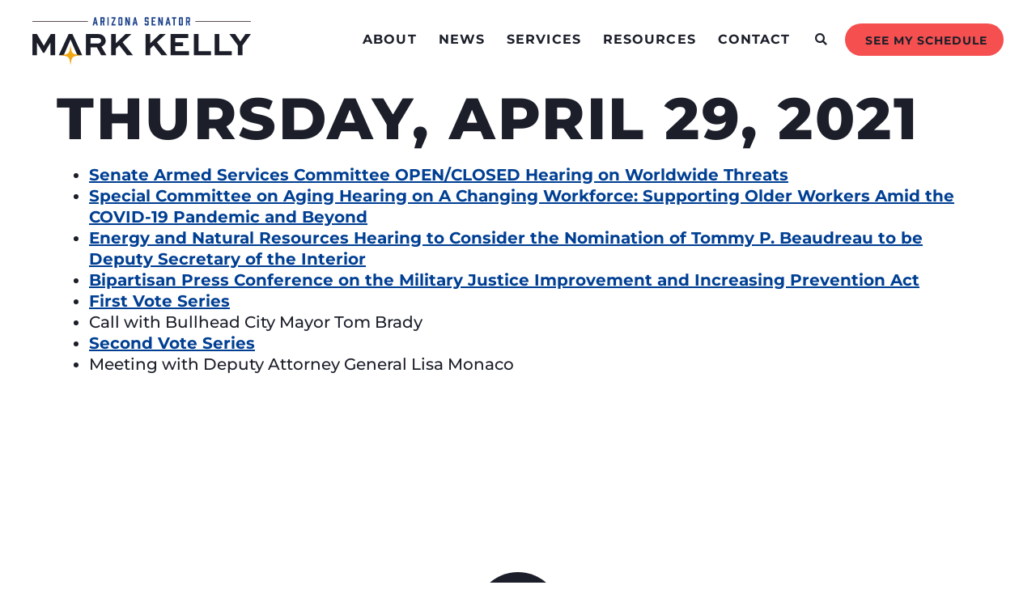

--- FILE ---
content_type: text/html; charset=UTF-8
request_url: https://www.kelly.senate.gov/schedule/thursday-april-29-2021/
body_size: 31193
content:
<!doctype html>
<html lang="en-US">
<head><meta charset="UTF-8"><script>if(navigator.userAgent.match(/MSIE|Internet Explorer/i)||navigator.userAgent.match(/Trident\/7\..*?rv:11/i)){var href=document.location.href;if(!href.match(/[?&]nowprocket/)){if(href.indexOf("?")==-1){if(href.indexOf("#")==-1){document.location.href=href+"?nowprocket=1"}else{document.location.href=href.replace("#","?nowprocket=1#")}}else{if(href.indexOf("#")==-1){document.location.href=href+"&nowprocket=1"}else{document.location.href=href.replace("#","&nowprocket=1#")}}}}</script><script>(()=>{class RocketLazyLoadScripts{constructor(){this.v="2.0.3",this.userEvents=["keydown","keyup","mousedown","mouseup","mousemove","mouseover","mouseenter","mouseout","mouseleave","touchmove","touchstart","touchend","touchcancel","wheel","click","dblclick","input","visibilitychange"],this.attributeEvents=["onblur","onclick","oncontextmenu","ondblclick","onfocus","onmousedown","onmouseenter","onmouseleave","onmousemove","onmouseout","onmouseover","onmouseup","onmousewheel","onscroll","onsubmit"]}async t(){this.i(),this.o(),/iP(ad|hone)/.test(navigator.userAgent)&&this.h(),this.u(),this.l(this),this.m(),this.k(this),this.p(this),this._(),await Promise.all([this.R(),this.L()]),this.lastBreath=Date.now(),this.S(this),this.P(),this.D(),this.O(),this.M(),await this.C(this.delayedScripts.normal),await this.C(this.delayedScripts.defer),await this.C(this.delayedScripts.async),this.F("domReady"),await this.T(),await this.j(),await this.I(),this.F("windowLoad"),await this.A(),window.dispatchEvent(new Event("rocket-allScriptsLoaded")),this.everythingLoaded=!0,this.lastTouchEnd&&await new Promise((t=>setTimeout(t,500-Date.now()+this.lastTouchEnd))),this.H(),this.F("all"),this.U(),this.W()}i(){this.CSPIssue=sessionStorage.getItem("rocketCSPIssue"),document.addEventListener("securitypolicyviolation",(t=>{this.CSPIssue||"script-src-elem"!==t.violatedDirective||"data"!==t.blockedURI||(this.CSPIssue=!0,sessionStorage.setItem("rocketCSPIssue",!0))}),{isRocket:!0})}o(){window.addEventListener("pageshow",(t=>{this.persisted=t.persisted,this.realWindowLoadedFired=!0}),{isRocket:!0}),window.addEventListener("pagehide",(()=>{this.onFirstUserAction=null}),{isRocket:!0})}h(){let t;function e(e){t=e}window.addEventListener("touchstart",e,{isRocket:!0}),window.addEventListener("touchend",(function i(o){Math.abs(o.changedTouches[0].pageX-t.changedTouches[0].pageX)<10&&Math.abs(o.changedTouches[0].pageY-t.changedTouches[0].pageY)<10&&o.timeStamp-t.timeStamp<200&&(o.target.dispatchEvent(new PointerEvent("click",{target:o.target,bubbles:!0,cancelable:!0,detail:1})),event.preventDefault(),window.removeEventListener("touchstart",e,{isRocket:!0}),window.removeEventListener("touchend",i,{isRocket:!0}))}),{isRocket:!0})}q(t){this.userActionTriggered||("mousemove"!==t.type||this.firstMousemoveIgnored?"keyup"===t.type||"mouseover"===t.type||"mouseout"===t.type||(this.userActionTriggered=!0,this.onFirstUserAction&&this.onFirstUserAction()):this.firstMousemoveIgnored=!0),"click"===t.type&&t.preventDefault(),this.savedUserEvents.length>0&&(t.stopPropagation(),t.stopImmediatePropagation()),"touchstart"===this.lastEvent&&"touchend"===t.type&&(this.lastTouchEnd=Date.now()),"click"===t.type&&(this.lastTouchEnd=0),this.lastEvent=t.type,this.savedUserEvents.push(t)}u(){this.savedUserEvents=[],this.userEventHandler=this.q.bind(this),this.userEvents.forEach((t=>window.addEventListener(t,this.userEventHandler,{passive:!1,isRocket:!0})))}U(){this.userEvents.forEach((t=>window.removeEventListener(t,this.userEventHandler,{passive:!1,isRocket:!0}))),this.savedUserEvents.forEach((t=>{t.target.dispatchEvent(new window[t.constructor.name](t.type,t))}))}m(){this.eventsMutationObserver=new MutationObserver((t=>{const e="return false";for(const i of t){if("attributes"===i.type){const t=i.target.getAttribute(i.attributeName);t&&t!==e&&(i.target.setAttribute("data-rocket-"+i.attributeName,t),i.target["rocket"+i.attributeName]=new Function("event",t),i.target.setAttribute(i.attributeName,e))}"childList"===i.type&&i.addedNodes.forEach((t=>{if(t.nodeType===Node.ELEMENT_NODE)for(const i of t.attributes)this.attributeEvents.includes(i.name)&&i.value&&""!==i.value&&(t.setAttribute("data-rocket-"+i.name,i.value),t["rocket"+i.name]=new Function("event",i.value),t.setAttribute(i.name,e))}))}})),this.eventsMutationObserver.observe(document,{subtree:!0,childList:!0,attributeFilter:this.attributeEvents})}H(){this.eventsMutationObserver.disconnect(),this.attributeEvents.forEach((t=>{document.querySelectorAll("[data-rocket-"+t+"]").forEach((e=>{e.setAttribute(t,e.getAttribute("data-rocket-"+t)),e.removeAttribute("data-rocket-"+t)}))}))}k(t){Object.defineProperty(HTMLElement.prototype,"onclick",{get(){return this.rocketonclick||null},set(e){this.rocketonclick=e,this.setAttribute(t.everythingLoaded?"onclick":"data-rocket-onclick","this.rocketonclick(event)")}})}S(t){function e(e,i){let o=e[i];e[i]=null,Object.defineProperty(e,i,{get:()=>o,set(s){t.everythingLoaded?o=s:e["rocket"+i]=o=s}})}e(document,"onreadystatechange"),e(window,"onload"),e(window,"onpageshow");try{Object.defineProperty(document,"readyState",{get:()=>t.rocketReadyState,set(e){t.rocketReadyState=e},configurable:!0}),document.readyState="loading"}catch(t){console.log("WPRocket DJE readyState conflict, bypassing")}}l(t){this.originalAddEventListener=EventTarget.prototype.addEventListener,this.originalRemoveEventListener=EventTarget.prototype.removeEventListener,this.savedEventListeners=[],EventTarget.prototype.addEventListener=function(e,i,o){o&&o.isRocket||!t.B(e,this)&&!t.userEvents.includes(e)||t.B(e,this)&&!t.userActionTriggered||e.startsWith("rocket-")||t.everythingLoaded?t.originalAddEventListener.call(this,e,i,o):t.savedEventListeners.push({target:this,remove:!1,type:e,func:i,options:o})},EventTarget.prototype.removeEventListener=function(e,i,o){o&&o.isRocket||!t.B(e,this)&&!t.userEvents.includes(e)||t.B(e,this)&&!t.userActionTriggered||e.startsWith("rocket-")||t.everythingLoaded?t.originalRemoveEventListener.call(this,e,i,o):t.savedEventListeners.push({target:this,remove:!0,type:e,func:i,options:o})}}F(t){"all"===t&&(EventTarget.prototype.addEventListener=this.originalAddEventListener,EventTarget.prototype.removeEventListener=this.originalRemoveEventListener),this.savedEventListeners=this.savedEventListeners.filter((e=>{let i=e.type,o=e.target||window;return"domReady"===t&&"DOMContentLoaded"!==i&&"readystatechange"!==i||("windowLoad"===t&&"load"!==i&&"readystatechange"!==i&&"pageshow"!==i||(this.B(i,o)&&(i="rocket-"+i),e.remove?o.removeEventListener(i,e.func,e.options):o.addEventListener(i,e.func,e.options),!1))}))}p(t){let e;function i(e){return t.everythingLoaded?e:e.split(" ").map((t=>"load"===t||t.startsWith("load.")?"rocket-jquery-load":t)).join(" ")}function o(o){function s(e){const s=o.fn[e];o.fn[e]=o.fn.init.prototype[e]=function(){return this[0]===window&&t.userActionTriggered&&("string"==typeof arguments[0]||arguments[0]instanceof String?arguments[0]=i(arguments[0]):"object"==typeof arguments[0]&&Object.keys(arguments[0]).forEach((t=>{const e=arguments[0][t];delete arguments[0][t],arguments[0][i(t)]=e}))),s.apply(this,arguments),this}}if(o&&o.fn&&!t.allJQueries.includes(o)){const e={DOMContentLoaded:[],"rocket-DOMContentLoaded":[]};for(const t in e)document.addEventListener(t,(()=>{e[t].forEach((t=>t()))}),{isRocket:!0});o.fn.ready=o.fn.init.prototype.ready=function(i){function s(){parseInt(o.fn.jquery)>2?setTimeout((()=>i.bind(document)(o))):i.bind(document)(o)}return t.realDomReadyFired?!t.userActionTriggered||t.fauxDomReadyFired?s():e["rocket-DOMContentLoaded"].push(s):e.DOMContentLoaded.push(s),o([])},s("on"),s("one"),s("off"),t.allJQueries.push(o)}e=o}t.allJQueries=[],o(window.jQuery),Object.defineProperty(window,"jQuery",{get:()=>e,set(t){o(t)}})}P(){const t=new Map;document.write=document.writeln=function(e){const i=document.currentScript,o=document.createRange(),s=i.parentElement;let n=t.get(i);void 0===n&&(n=i.nextSibling,t.set(i,n));const c=document.createDocumentFragment();o.setStart(c,0),c.appendChild(o.createContextualFragment(e)),s.insertBefore(c,n)}}async R(){return new Promise((t=>{this.userActionTriggered?t():this.onFirstUserAction=t}))}async L(){return new Promise((t=>{document.addEventListener("DOMContentLoaded",(()=>{this.realDomReadyFired=!0,t()}),{isRocket:!0})}))}async I(){return this.realWindowLoadedFired?Promise.resolve():new Promise((t=>{window.addEventListener("load",t,{isRocket:!0})}))}M(){this.pendingScripts=[];this.scriptsMutationObserver=new MutationObserver((t=>{for(const e of t)e.addedNodes.forEach((t=>{"SCRIPT"!==t.tagName||t.noModule||t.isWPRocket||this.pendingScripts.push({script:t,promise:new Promise((e=>{const i=()=>{const i=this.pendingScripts.findIndex((e=>e.script===t));i>=0&&this.pendingScripts.splice(i,1),e()};t.addEventListener("load",i,{isRocket:!0}),t.addEventListener("error",i,{isRocket:!0}),setTimeout(i,1e3)}))})}))})),this.scriptsMutationObserver.observe(document,{childList:!0,subtree:!0})}async j(){await this.J(),this.pendingScripts.length?(await this.pendingScripts[0].promise,await this.j()):this.scriptsMutationObserver.disconnect()}D(){this.delayedScripts={normal:[],async:[],defer:[]},document.querySelectorAll("script[type$=rocketlazyloadscript]").forEach((t=>{t.hasAttribute("data-rocket-src")?t.hasAttribute("async")&&!1!==t.async?this.delayedScripts.async.push(t):t.hasAttribute("defer")&&!1!==t.defer||"module"===t.getAttribute("data-rocket-type")?this.delayedScripts.defer.push(t):this.delayedScripts.normal.push(t):this.delayedScripts.normal.push(t)}))}async _(){await this.L();let t=[];document.querySelectorAll("script[type$=rocketlazyloadscript][data-rocket-src]").forEach((e=>{let i=e.getAttribute("data-rocket-src");if(i&&!i.startsWith("data:")){i.startsWith("//")&&(i=location.protocol+i);try{const o=new URL(i).origin;o!==location.origin&&t.push({src:o,crossOrigin:e.crossOrigin||"module"===e.getAttribute("data-rocket-type")})}catch(t){}}})),t=[...new Map(t.map((t=>[JSON.stringify(t),t]))).values()],this.N(t,"preconnect")}async $(t){if(await this.G(),!0!==t.noModule||!("noModule"in HTMLScriptElement.prototype))return new Promise((e=>{let i;function o(){(i||t).setAttribute("data-rocket-status","executed"),e()}try{if(navigator.userAgent.includes("Firefox/")||""===navigator.vendor||this.CSPIssue)i=document.createElement("script"),[...t.attributes].forEach((t=>{let e=t.nodeName;"type"!==e&&("data-rocket-type"===e&&(e="type"),"data-rocket-src"===e&&(e="src"),i.setAttribute(e,t.nodeValue))})),t.text&&(i.text=t.text),t.nonce&&(i.nonce=t.nonce),i.hasAttribute("src")?(i.addEventListener("load",o,{isRocket:!0}),i.addEventListener("error",(()=>{i.setAttribute("data-rocket-status","failed-network"),e()}),{isRocket:!0}),setTimeout((()=>{i.isConnected||e()}),1)):(i.text=t.text,o()),i.isWPRocket=!0,t.parentNode.replaceChild(i,t);else{const i=t.getAttribute("data-rocket-type"),s=t.getAttribute("data-rocket-src");i?(t.type=i,t.removeAttribute("data-rocket-type")):t.removeAttribute("type"),t.addEventListener("load",o,{isRocket:!0}),t.addEventListener("error",(i=>{this.CSPIssue&&i.target.src.startsWith("data:")?(console.log("WPRocket: CSP fallback activated"),t.removeAttribute("src"),this.$(t).then(e)):(t.setAttribute("data-rocket-status","failed-network"),e())}),{isRocket:!0}),s?(t.fetchPriority="high",t.removeAttribute("data-rocket-src"),t.src=s):t.src="data:text/javascript;base64,"+window.btoa(unescape(encodeURIComponent(t.text)))}}catch(i){t.setAttribute("data-rocket-status","failed-transform"),e()}}));t.setAttribute("data-rocket-status","skipped")}async C(t){const e=t.shift();return e?(e.isConnected&&await this.$(e),this.C(t)):Promise.resolve()}O(){this.N([...this.delayedScripts.normal,...this.delayedScripts.defer,...this.delayedScripts.async],"preload")}N(t,e){this.trash=this.trash||[];let i=!0;var o=document.createDocumentFragment();t.forEach((t=>{const s=t.getAttribute&&t.getAttribute("data-rocket-src")||t.src;if(s&&!s.startsWith("data:")){const n=document.createElement("link");n.href=s,n.rel=e,"preconnect"!==e&&(n.as="script",n.fetchPriority=i?"high":"low"),t.getAttribute&&"module"===t.getAttribute("data-rocket-type")&&(n.crossOrigin=!0),t.crossOrigin&&(n.crossOrigin=t.crossOrigin),t.integrity&&(n.integrity=t.integrity),t.nonce&&(n.nonce=t.nonce),o.appendChild(n),this.trash.push(n),i=!1}})),document.head.appendChild(o)}W(){this.trash.forEach((t=>t.remove()))}async T(){try{document.readyState="interactive"}catch(t){}this.fauxDomReadyFired=!0;try{await this.G(),document.dispatchEvent(new Event("rocket-readystatechange")),await this.G(),document.rocketonreadystatechange&&document.rocketonreadystatechange(),await this.G(),document.dispatchEvent(new Event("rocket-DOMContentLoaded")),await this.G(),window.dispatchEvent(new Event("rocket-DOMContentLoaded"))}catch(t){console.error(t)}}async A(){try{document.readyState="complete"}catch(t){}try{await this.G(),document.dispatchEvent(new Event("rocket-readystatechange")),await this.G(),document.rocketonreadystatechange&&document.rocketonreadystatechange(),await this.G(),window.dispatchEvent(new Event("rocket-load")),await this.G(),window.rocketonload&&window.rocketonload(),await this.G(),this.allJQueries.forEach((t=>t(window).trigger("rocket-jquery-load"))),await this.G();const t=new Event("rocket-pageshow");t.persisted=this.persisted,window.dispatchEvent(t),await this.G(),window.rocketonpageshow&&window.rocketonpageshow({persisted:this.persisted})}catch(t){console.error(t)}}async G(){Date.now()-this.lastBreath>45&&(await this.J(),this.lastBreath=Date.now())}async J(){return document.hidden?new Promise((t=>setTimeout(t))):new Promise((t=>requestAnimationFrame(t)))}B(t,e){return e===document&&"readystatechange"===t||(e===document&&"DOMContentLoaded"===t||(e===window&&"DOMContentLoaded"===t||(e===window&&"load"===t||e===window&&"pageshow"===t)))}static run(){(new RocketLazyLoadScripts).t()}}RocketLazyLoadScripts.run()})();</script>
	
	<meta name="viewport" content="width=device-width, initial-scale=1">
	<link rel="profile" href="https://gmpg.org/xfn/11">
	<meta name='robots' content='index, follow, max-image-preview:large, max-snippet:-1, max-video-preview:-1' />
	<style>img:is([sizes="auto" i], [sizes^="auto," i]) { contain-intrinsic-size: 3000px 1500px }</style>
	
	<!-- This site is optimized with the Yoast SEO plugin v25.6 - https://yoast.com/wordpress/plugins/seo/ -->
	<title>Thursday, April 29, 2021 - Senator Mark Kelly</title>
	<link rel="canonical" href="https://www.kelly.senate.gov/schedule/thursday-april-29-2021/" />
	<meta property="og:locale" content="en_US" />
	<meta property="og:type" content="article" />
	<meta property="og:title" content="Thursday, April 29, 2021 - Senator Mark Kelly" />
	<meta property="og:description" content="Senate Armed Services Committee OPEN/CLOSED Hearing on Worldwide Threats Special Committee on Aging Hearing on A Changing Workforce: Supporting Older Workers Amid the COVID-19 Pandemic and Beyond Energy and Natural Resources Hearing to Consider the Nomination of Tommy P. Beaudreau to be Deputy Secretary of the Interior Bipartisan Press Conference on the Military Justice Improvement [&hellip;]" />
	<meta property="og:url" content="https://www.kelly.senate.gov/schedule/thursday-april-29-2021/" />
	<meta property="og:site_name" content="Senator Mark Kelly" />
	<meta property="article:modified_time" content="2022-05-16T01:22:49+00:00" />
	<meta name="twitter:card" content="summary_large_image" />
	<meta name="twitter:label1" content="Est. reading time" />
	<meta name="twitter:data1" content="1 minute" />
	<script type="application/ld+json" class="yoast-schema-graph">{"@context":"https://schema.org","@graph":[{"@type":"WebPage","@id":"https://www.kelly.senate.gov/schedule/thursday-april-29-2021/","url":"https://www.kelly.senate.gov/schedule/thursday-april-29-2021/","name":"Thursday, April 29, 2021 - Senator Mark Kelly","isPartOf":{"@id":"https://www.kelly.senate.gov/#website"},"datePublished":"2021-04-30T01:22:00+00:00","dateModified":"2022-05-16T01:22:49+00:00","breadcrumb":{"@id":"https://www.kelly.senate.gov/schedule/thursday-april-29-2021/#breadcrumb"},"inLanguage":"en-US","potentialAction":[{"@type":"ReadAction","target":["https://www.kelly.senate.gov/schedule/thursday-april-29-2021/"]}]},{"@type":"BreadcrumbList","@id":"https://www.kelly.senate.gov/schedule/thursday-april-29-2021/#breadcrumb","itemListElement":[{"@type":"ListItem","position":1,"name":"Home","item":"https://www.kelly.senate.gov/"},{"@type":"ListItem","position":2,"name":"Thursday, April 29, 2021"}]},{"@type":"WebSite","@id":"https://www.kelly.senate.gov/#website","url":"https://www.kelly.senate.gov/","name":"Senator Mark Kelly","description":"U.S. Senator for Arizona","publisher":{"@id":"https://www.kelly.senate.gov/#organization"},"potentialAction":[{"@type":"SearchAction","target":{"@type":"EntryPoint","urlTemplate":"https://www.kelly.senate.gov/?s={search_term_string}"},"query-input":{"@type":"PropertyValueSpecification","valueRequired":true,"valueName":"search_term_string"}}],"inLanguage":"en-US"},{"@type":"Organization","@id":"https://www.kelly.senate.gov/#organization","name":"Senator Mark Kelly","url":"https://www.kelly.senate.gov/","logo":{"@type":"ImageObject","inLanguage":"en-US","@id":"https://www.kelly.senate.gov/#/schema/logo/image/","url":"https://www.kelly.senate.gov/wp-content/uploads/Kelly_Logo_Primary.svg","contentUrl":"https://www.kelly.senate.gov/wp-content/uploads/Kelly_Logo_Primary.svg","caption":"Senator Mark Kelly"},"image":{"@id":"https://www.kelly.senate.gov/#/schema/logo/image/"}}]}</script>
	<!-- / Yoast SEO plugin. -->



<link rel="alternate" type="application/rss+xml" title="Senator Mark Kelly &raquo; Feed" href="https://www.kelly.senate.gov/feed/" />
<link rel="alternate" type="application/rss+xml" title="Senator Mark Kelly &raquo; Comments Feed" href="https://www.kelly.senate.gov/comments/feed/" />
<link rel='stylesheet' id='sbi_styles-css' href='https://www.kelly.senate.gov/wp-content/cache/background-css/1/www.kelly.senate.gov/wp-content/plugins/instagram-feed-pro/css/sbi-styles.min.css?ver=6.8.1&wpr_t=1769892417' media='all' />
<link rel='stylesheet' id='sby_styles-css' href='https://www.kelly.senate.gov/wp-content/cache/background-css/1/www.kelly.senate.gov/wp-content/plugins/youtube-feed-pro/css/sb-youtube.min.css?ver=2.6.0&wpr_t=1769892417' media='all' />
<style id='wp-emoji-styles-inline-css'>

	img.wp-smiley, img.emoji {
		display: inline !important;
		border: none !important;
		box-shadow: none !important;
		height: 1em !important;
		width: 1em !important;
		margin: 0 0.07em !important;
		vertical-align: -0.1em !important;
		background: none !important;
		padding: 0 !important;
	}
</style>
<link rel='stylesheet' id='wp-block-library-css' href='https://www.kelly.senate.gov/wp-includes/css/dist/block-library/style.min.css?ver=6.7.2' media='all' />
<link data-minify="1" rel='stylesheet' id='jet-engine-frontend-css' href='https://www.kelly.senate.gov/wp-content/cache/min/1/wp-content/plugins/jet-engine/assets/css/frontend.css?ver=1769882819' media='all' />
<style id='global-styles-inline-css'>
:root{--wp--preset--aspect-ratio--square: 1;--wp--preset--aspect-ratio--4-3: 4/3;--wp--preset--aspect-ratio--3-4: 3/4;--wp--preset--aspect-ratio--3-2: 3/2;--wp--preset--aspect-ratio--2-3: 2/3;--wp--preset--aspect-ratio--16-9: 16/9;--wp--preset--aspect-ratio--9-16: 9/16;--wp--preset--color--black: #000000;--wp--preset--color--cyan-bluish-gray: #abb8c3;--wp--preset--color--white: #ffffff;--wp--preset--color--pale-pink: #f78da7;--wp--preset--color--vivid-red: #cf2e2e;--wp--preset--color--luminous-vivid-orange: #ff6900;--wp--preset--color--luminous-vivid-amber: #fcb900;--wp--preset--color--light-green-cyan: #7bdcb5;--wp--preset--color--vivid-green-cyan: #00d084;--wp--preset--color--pale-cyan-blue: #8ed1fc;--wp--preset--color--vivid-cyan-blue: #0693e3;--wp--preset--color--vivid-purple: #9b51e0;--wp--preset--gradient--vivid-cyan-blue-to-vivid-purple: linear-gradient(135deg,rgba(6,147,227,1) 0%,rgb(155,81,224) 100%);--wp--preset--gradient--light-green-cyan-to-vivid-green-cyan: linear-gradient(135deg,rgb(122,220,180) 0%,rgb(0,208,130) 100%);--wp--preset--gradient--luminous-vivid-amber-to-luminous-vivid-orange: linear-gradient(135deg,rgba(252,185,0,1) 0%,rgba(255,105,0,1) 100%);--wp--preset--gradient--luminous-vivid-orange-to-vivid-red: linear-gradient(135deg,rgba(255,105,0,1) 0%,rgb(207,46,46) 100%);--wp--preset--gradient--very-light-gray-to-cyan-bluish-gray: linear-gradient(135deg,rgb(238,238,238) 0%,rgb(169,184,195) 100%);--wp--preset--gradient--cool-to-warm-spectrum: linear-gradient(135deg,rgb(74,234,220) 0%,rgb(151,120,209) 20%,rgb(207,42,186) 40%,rgb(238,44,130) 60%,rgb(251,105,98) 80%,rgb(254,248,76) 100%);--wp--preset--gradient--blush-light-purple: linear-gradient(135deg,rgb(255,206,236) 0%,rgb(152,150,240) 100%);--wp--preset--gradient--blush-bordeaux: linear-gradient(135deg,rgb(254,205,165) 0%,rgb(254,45,45) 50%,rgb(107,0,62) 100%);--wp--preset--gradient--luminous-dusk: linear-gradient(135deg,rgb(255,203,112) 0%,rgb(199,81,192) 50%,rgb(65,88,208) 100%);--wp--preset--gradient--pale-ocean: linear-gradient(135deg,rgb(255,245,203) 0%,rgb(182,227,212) 50%,rgb(51,167,181) 100%);--wp--preset--gradient--electric-grass: linear-gradient(135deg,rgb(202,248,128) 0%,rgb(113,206,126) 100%);--wp--preset--gradient--midnight: linear-gradient(135deg,rgb(2,3,129) 0%,rgb(40,116,252) 100%);--wp--preset--font-size--small: 13px;--wp--preset--font-size--medium: 20px;--wp--preset--font-size--large: 36px;--wp--preset--font-size--x-large: 42px;--wp--preset--spacing--20: 0.44rem;--wp--preset--spacing--30: 0.67rem;--wp--preset--spacing--40: 1rem;--wp--preset--spacing--50: 1.5rem;--wp--preset--spacing--60: 2.25rem;--wp--preset--spacing--70: 3.38rem;--wp--preset--spacing--80: 5.06rem;--wp--preset--shadow--natural: 6px 6px 9px rgba(0, 0, 0, 0.2);--wp--preset--shadow--deep: 12px 12px 50px rgba(0, 0, 0, 0.4);--wp--preset--shadow--sharp: 6px 6px 0px rgba(0, 0, 0, 0.2);--wp--preset--shadow--outlined: 6px 6px 0px -3px rgba(255, 255, 255, 1), 6px 6px rgba(0, 0, 0, 1);--wp--preset--shadow--crisp: 6px 6px 0px rgba(0, 0, 0, 1);}:root { --wp--style--global--content-size: 800px;--wp--style--global--wide-size: 1200px; }:where(body) { margin: 0; }.wp-site-blocks > .alignleft { float: left; margin-right: 2em; }.wp-site-blocks > .alignright { float: right; margin-left: 2em; }.wp-site-blocks > .aligncenter { justify-content: center; margin-left: auto; margin-right: auto; }:where(.wp-site-blocks) > * { margin-block-start: 24px; margin-block-end: 0; }:where(.wp-site-blocks) > :first-child { margin-block-start: 0; }:where(.wp-site-blocks) > :last-child { margin-block-end: 0; }:root { --wp--style--block-gap: 24px; }:root :where(.is-layout-flow) > :first-child{margin-block-start: 0;}:root :where(.is-layout-flow) > :last-child{margin-block-end: 0;}:root :where(.is-layout-flow) > *{margin-block-start: 24px;margin-block-end: 0;}:root :where(.is-layout-constrained) > :first-child{margin-block-start: 0;}:root :where(.is-layout-constrained) > :last-child{margin-block-end: 0;}:root :where(.is-layout-constrained) > *{margin-block-start: 24px;margin-block-end: 0;}:root :where(.is-layout-flex){gap: 24px;}:root :where(.is-layout-grid){gap: 24px;}.is-layout-flow > .alignleft{float: left;margin-inline-start: 0;margin-inline-end: 2em;}.is-layout-flow > .alignright{float: right;margin-inline-start: 2em;margin-inline-end: 0;}.is-layout-flow > .aligncenter{margin-left: auto !important;margin-right: auto !important;}.is-layout-constrained > .alignleft{float: left;margin-inline-start: 0;margin-inline-end: 2em;}.is-layout-constrained > .alignright{float: right;margin-inline-start: 2em;margin-inline-end: 0;}.is-layout-constrained > .aligncenter{margin-left: auto !important;margin-right: auto !important;}.is-layout-constrained > :where(:not(.alignleft):not(.alignright):not(.alignfull)){max-width: var(--wp--style--global--content-size);margin-left: auto !important;margin-right: auto !important;}.is-layout-constrained > .alignwide{max-width: var(--wp--style--global--wide-size);}body .is-layout-flex{display: flex;}.is-layout-flex{flex-wrap: wrap;align-items: center;}.is-layout-flex > :is(*, div){margin: 0;}body .is-layout-grid{display: grid;}.is-layout-grid > :is(*, div){margin: 0;}body{padding-top: 0px;padding-right: 0px;padding-bottom: 0px;padding-left: 0px;}a:where(:not(.wp-element-button)){text-decoration: underline;}:root :where(.wp-element-button, .wp-block-button__link){background-color: #32373c;border-width: 0;color: #fff;font-family: inherit;font-size: inherit;line-height: inherit;padding: calc(0.667em + 2px) calc(1.333em + 2px);text-decoration: none;}.has-black-color{color: var(--wp--preset--color--black) !important;}.has-cyan-bluish-gray-color{color: var(--wp--preset--color--cyan-bluish-gray) !important;}.has-white-color{color: var(--wp--preset--color--white) !important;}.has-pale-pink-color{color: var(--wp--preset--color--pale-pink) !important;}.has-vivid-red-color{color: var(--wp--preset--color--vivid-red) !important;}.has-luminous-vivid-orange-color{color: var(--wp--preset--color--luminous-vivid-orange) !important;}.has-luminous-vivid-amber-color{color: var(--wp--preset--color--luminous-vivid-amber) !important;}.has-light-green-cyan-color{color: var(--wp--preset--color--light-green-cyan) !important;}.has-vivid-green-cyan-color{color: var(--wp--preset--color--vivid-green-cyan) !important;}.has-pale-cyan-blue-color{color: var(--wp--preset--color--pale-cyan-blue) !important;}.has-vivid-cyan-blue-color{color: var(--wp--preset--color--vivid-cyan-blue) !important;}.has-vivid-purple-color{color: var(--wp--preset--color--vivid-purple) !important;}.has-black-background-color{background-color: var(--wp--preset--color--black) !important;}.has-cyan-bluish-gray-background-color{background-color: var(--wp--preset--color--cyan-bluish-gray) !important;}.has-white-background-color{background-color: var(--wp--preset--color--white) !important;}.has-pale-pink-background-color{background-color: var(--wp--preset--color--pale-pink) !important;}.has-vivid-red-background-color{background-color: var(--wp--preset--color--vivid-red) !important;}.has-luminous-vivid-orange-background-color{background-color: var(--wp--preset--color--luminous-vivid-orange) !important;}.has-luminous-vivid-amber-background-color{background-color: var(--wp--preset--color--luminous-vivid-amber) !important;}.has-light-green-cyan-background-color{background-color: var(--wp--preset--color--light-green-cyan) !important;}.has-vivid-green-cyan-background-color{background-color: var(--wp--preset--color--vivid-green-cyan) !important;}.has-pale-cyan-blue-background-color{background-color: var(--wp--preset--color--pale-cyan-blue) !important;}.has-vivid-cyan-blue-background-color{background-color: var(--wp--preset--color--vivid-cyan-blue) !important;}.has-vivid-purple-background-color{background-color: var(--wp--preset--color--vivid-purple) !important;}.has-black-border-color{border-color: var(--wp--preset--color--black) !important;}.has-cyan-bluish-gray-border-color{border-color: var(--wp--preset--color--cyan-bluish-gray) !important;}.has-white-border-color{border-color: var(--wp--preset--color--white) !important;}.has-pale-pink-border-color{border-color: var(--wp--preset--color--pale-pink) !important;}.has-vivid-red-border-color{border-color: var(--wp--preset--color--vivid-red) !important;}.has-luminous-vivid-orange-border-color{border-color: var(--wp--preset--color--luminous-vivid-orange) !important;}.has-luminous-vivid-amber-border-color{border-color: var(--wp--preset--color--luminous-vivid-amber) !important;}.has-light-green-cyan-border-color{border-color: var(--wp--preset--color--light-green-cyan) !important;}.has-vivid-green-cyan-border-color{border-color: var(--wp--preset--color--vivid-green-cyan) !important;}.has-pale-cyan-blue-border-color{border-color: var(--wp--preset--color--pale-cyan-blue) !important;}.has-vivid-cyan-blue-border-color{border-color: var(--wp--preset--color--vivid-cyan-blue) !important;}.has-vivid-purple-border-color{border-color: var(--wp--preset--color--vivid-purple) !important;}.has-vivid-cyan-blue-to-vivid-purple-gradient-background{background: var(--wp--preset--gradient--vivid-cyan-blue-to-vivid-purple) !important;}.has-light-green-cyan-to-vivid-green-cyan-gradient-background{background: var(--wp--preset--gradient--light-green-cyan-to-vivid-green-cyan) !important;}.has-luminous-vivid-amber-to-luminous-vivid-orange-gradient-background{background: var(--wp--preset--gradient--luminous-vivid-amber-to-luminous-vivid-orange) !important;}.has-luminous-vivid-orange-to-vivid-red-gradient-background{background: var(--wp--preset--gradient--luminous-vivid-orange-to-vivid-red) !important;}.has-very-light-gray-to-cyan-bluish-gray-gradient-background{background: var(--wp--preset--gradient--very-light-gray-to-cyan-bluish-gray) !important;}.has-cool-to-warm-spectrum-gradient-background{background: var(--wp--preset--gradient--cool-to-warm-spectrum) !important;}.has-blush-light-purple-gradient-background{background: var(--wp--preset--gradient--blush-light-purple) !important;}.has-blush-bordeaux-gradient-background{background: var(--wp--preset--gradient--blush-bordeaux) !important;}.has-luminous-dusk-gradient-background{background: var(--wp--preset--gradient--luminous-dusk) !important;}.has-pale-ocean-gradient-background{background: var(--wp--preset--gradient--pale-ocean) !important;}.has-electric-grass-gradient-background{background: var(--wp--preset--gradient--electric-grass) !important;}.has-midnight-gradient-background{background: var(--wp--preset--gradient--midnight) !important;}.has-small-font-size{font-size: var(--wp--preset--font-size--small) !important;}.has-medium-font-size{font-size: var(--wp--preset--font-size--medium) !important;}.has-large-font-size{font-size: var(--wp--preset--font-size--large) !important;}.has-x-large-font-size{font-size: var(--wp--preset--font-size--x-large) !important;}
:root :where(.wp-block-pullquote){font-size: 1.5em;line-height: 1.6;}
</style>
<link rel='stylesheet' id='wpml-legacy-horizontal-list-0-css' href='https://www.kelly.senate.gov/wp-content/plugins/sitepress-multilingual-cms/templates/language-switchers/legacy-list-horizontal/style.min.css?ver=1' media='all' />
<link rel='stylesheet' id='wpml-menu-item-0-css' href='https://www.kelly.senate.gov/wp-content/plugins/sitepress-multilingual-cms/templates/language-switchers/menu-item/style.min.css?ver=1' media='all' />
<link data-minify="1" rel='stylesheet' id='hello-elementor-css' href='https://www.kelly.senate.gov/wp-content/cache/min/1/wp-content/themes/hello-elementor/assets/css/reset.css?ver=1769882819' media='all' />
<link data-minify="1" rel='stylesheet' id='hello-elementor-theme-style-css' href='https://www.kelly.senate.gov/wp-content/cache/min/1/wp-content/themes/hello-elementor/assets/css/theme.css?ver=1769882819' media='all' />
<link data-minify="1" rel='stylesheet' id='hello-elementor-header-footer-css' href='https://www.kelly.senate.gov/wp-content/cache/min/1/wp-content/themes/hello-elementor/assets/css/header-footer.css?ver=1769882819' media='all' />
<link data-minify="1" rel='stylesheet' id='jet-popup-frontend-css' href='https://www.kelly.senate.gov/wp-content/cache/background-css/1/www.kelly.senate.gov/wp-content/cache/min/1/wp-content/plugins/jet-popup/assets/css/jet-popup-frontend.css?ver=1769882819&wpr_t=1769892417' media='all' />
<link rel='stylesheet' id='elementor-frontend-css' href='https://www.kelly.senate.gov/wp-content/uploads/elementor/css/custom-frontend.min.css?ver=1769883880' media='all' />
<link rel='stylesheet' id='widget-search-form-css' href='https://www.kelly.senate.gov/wp-content/plugins/elementor-pro/assets/css/widget-search-form.min.css?ver=3.30.1' media='all' />
<link rel='stylesheet' id='elementor-icons-shared-0-css' href='https://www.kelly.senate.gov/wp-content/plugins/elementor/assets/lib/font-awesome/css/fontawesome.min.css?ver=5.15.3' media='all' />
<link data-minify="1" rel='stylesheet' id='elementor-icons-fa-solid-css' href='https://www.kelly.senate.gov/wp-content/cache/min/1/wp-content/plugins/elementor/assets/lib/font-awesome/css/solid.min.css?ver=1769882819' media='all' />
<link rel='stylesheet' id='widget-nav-menu-css' href='https://www.kelly.senate.gov/wp-content/uploads/elementor/css/custom-pro-widget-nav-menu.min.css?ver=1769883881' media='all' />
<link rel='stylesheet' id='e-sticky-css' href='https://www.kelly.senate.gov/wp-content/plugins/elementor-pro/assets/css/modules/sticky.min.css?ver=3.30.1' media='all' />
<link rel='stylesheet' id='widget-image-css' href='https://www.kelly.senate.gov/wp-content/plugins/elementor/assets/css/widget-image.min.css?ver=3.30.3' media='all' />
<link rel='stylesheet' id='widget-spacer-css' href='https://www.kelly.senate.gov/wp-content/plugins/elementor/assets/css/widget-spacer.min.css?ver=3.30.3' media='all' />
<link rel='stylesheet' id='widget-social-icons-css' href='https://www.kelly.senate.gov/wp-content/plugins/elementor/assets/css/widget-social-icons.min.css?ver=3.30.3' media='all' />
<link rel='stylesheet' id='e-apple-webkit-css' href='https://www.kelly.senate.gov/wp-content/uploads/elementor/css/custom-apple-webkit.min.css?ver=1769883880' media='all' />
<link data-minify="1" rel='stylesheet' id='elementor-icons-css' href='https://www.kelly.senate.gov/wp-content/cache/min/1/wp-content/plugins/elementor/assets/lib/eicons/css/elementor-icons.min.css?ver=1769882819' media='all' />
<link rel='stylesheet' id='elementor-post-84170-css' href='https://www.kelly.senate.gov/wp-content/uploads/elementor/css/post-84170.css?ver=1769883881' media='all' />
<link rel='stylesheet' id='sby-styles-css' href='https://www.kelly.senate.gov/wp-content/cache/background-css/1/www.kelly.senate.gov/wp-content/plugins/youtube-feed-pro/css/sb-youtube.min.css?ver=2.6.0&wpr_t=1769892417' media='all' />
<link rel='stylesheet' id='sbistyles-css' href='https://www.kelly.senate.gov/wp-content/cache/background-css/1/www.kelly.senate.gov/wp-content/plugins/instagram-feed-pro/css/sbi-styles.min.css?ver=6.8.1&wpr_t=1769892417' media='all' />
<link rel='stylesheet' id='elementor-post-64542-css' href='https://www.kelly.senate.gov/wp-content/uploads/elementor/css/post-64542.css?ver=1769883881' media='all' />
<link rel='stylesheet' id='elementor-post-64461-css' href='https://www.kelly.senate.gov/wp-content/uploads/elementor/css/post-64461.css?ver=1769883881' media='all' />
<link rel='stylesheet' id='eael-general-css' href='https://www.kelly.senate.gov/wp-content/plugins/essential-addons-for-elementor-lite/assets/front-end/css/view/general.min.css?ver=6.2.2' media='all' />
<link data-minify="1" rel='stylesheet' id='elementor-gf-local-teko-css' href='https://www.kelly.senate.gov/wp-content/cache/min/1/wp-content/uploads/elementor/google-fonts/css/teko.css?ver=1769882819' media='all' />
<link data-minify="1" rel='stylesheet' id='elementor-gf-local-montserrat-css' href='https://www.kelly.senate.gov/wp-content/cache/min/1/wp-content/uploads/elementor/google-fonts/css/montserrat.css?ver=1769882819' media='all' />
<link data-minify="1" rel='stylesheet' id='elementor-icons-fa-brands-css' href='https://www.kelly.senate.gov/wp-content/cache/min/1/wp-content/plugins/elementor/assets/lib/font-awesome/css/brands.min.css?ver=1769882819' media='all' />
<script id="wpml-cookie-js-extra">
var wpml_cookies = {"wp-wpml_current_language":{"value":"en","expires":1,"path":"\/"}};
var wpml_cookies = {"wp-wpml_current_language":{"value":"en","expires":1,"path":"\/"}};
</script>
<script type="rocketlazyloadscript" data-minify="1" data-rocket-src="https://www.kelly.senate.gov/wp-content/cache/min/1/wp-content/plugins/sitepress-multilingual-cms/res/js/cookies/language-cookie.js?ver=1769882819" id="wpml-cookie-js" defer data-wp-strategy="defer"></script>
<script src="https://www.kelly.senate.gov/wp-includes/js/jquery/jquery.min.js?ver=3.7.1" id="jquery-core-js"></script>
<script src="https://www.kelly.senate.gov/wp-includes/js/jquery/jquery-migrate.min.js?ver=3.4.1" id="jquery-migrate-js"></script>
<link rel="https://api.w.org/" href="https://www.kelly.senate.gov/wp-json/" /><link rel="alternate" title="JSON" type="application/json" href="https://www.kelly.senate.gov/wp-json/wp/v2/schedule/70182" /><link rel="EditURI" type="application/rsd+xml" title="RSD" href="https://www.kelly.senate.gov/xmlrpc.php?rsd" />
<meta name="generator" content="WordPress 6.7.2" />
<link rel='shortlink' href='https://www.kelly.senate.gov/?p=70182' />
<link rel="alternate" title="oEmbed (JSON)" type="application/json+oembed" href="https://www.kelly.senate.gov/wp-json/oembed/1.0/embed?url=https%3A%2F%2Fwww.kelly.senate.gov%2Fschedule%2Fthursday-april-29-2021%2F" />
<link rel="alternate" title="oEmbed (XML)" type="text/xml+oembed" href="https://www.kelly.senate.gov/wp-json/oembed/1.0/embed?url=https%3A%2F%2Fwww.kelly.senate.gov%2Fschedule%2Fthursday-april-29-2021%2F&#038;format=xml" />
<meta name="generator" content="WPML ver:4.7.6 stt:1,2;" />
<meta name="generator" content="Elementor 3.30.3; features: additional_custom_breakpoints; settings: css_print_method-external, google_font-enabled, font_display-swap">
<!-- Global site tag (gtag.js) - Google Analytics -->
<script type="rocketlazyloadscript" async data-rocket-src="https://www.googletagmanager.com/gtag/js?id=G-F6JZ785ZZT"></script>
<script type="rocketlazyloadscript">
  window.dataLayer = window.dataLayer || [];
  function gtag(){dataLayer.push(arguments);}
  gtag('js', new Date());

  gtag('config', 'G-F6JZ785ZZT');
</script>
			<style>
				.e-con.e-parent:nth-of-type(n+4):not(.e-lazyloaded):not(.e-no-lazyload),
				.e-con.e-parent:nth-of-type(n+4):not(.e-lazyloaded):not(.e-no-lazyload) * {
					background-image: none !important;
				}
				@media screen and (max-height: 1024px) {
					.e-con.e-parent:nth-of-type(n+3):not(.e-lazyloaded):not(.e-no-lazyload),
					.e-con.e-parent:nth-of-type(n+3):not(.e-lazyloaded):not(.e-no-lazyload) * {
						background-image: none !important;
					}
				}
				@media screen and (max-height: 640px) {
					.e-con.e-parent:nth-of-type(n+2):not(.e-lazyloaded):not(.e-no-lazyload),
					.e-con.e-parent:nth-of-type(n+2):not(.e-lazyloaded):not(.e-no-lazyload) * {
						background-image: none !important;
					}
				}
			</style>
			<link rel="icon" href="https://www.kelly.senate.gov/wp-content/uploads/Kelly_Favicon-150x150.png" sizes="32x32" />
<link rel="icon" href="https://www.kelly.senate.gov/wp-content/uploads/Kelly_Favicon.png" sizes="192x192" />
<link rel="apple-touch-icon" href="https://www.kelly.senate.gov/wp-content/uploads/Kelly_Favicon.png" />
<meta name="msapplication-TileImage" content="https://www.kelly.senate.gov/wp-content/uploads/Kelly_Favicon.png" />
		<style id="wp-custom-css">
			/* ------
 * ------ KELLY colors
 * Black: #1C1F2A
 * Blue (Dark): #003F93
 * Blue (Light): #3E68C1
 * Gray: #DCEDFF
 * Red: #F54F4F
 * Gold #F3A712
 * ------ */

/* ------ 
 * HEADER
 * CORE ELEMENT STYLES
 * RE-USABLE ELEMENTS
 * PAGES
 * SINGLE POST & ARCHIVE
 * FOOTER
 * PRINT, PDF
 * ------ */

 .site-main {
	min-height: 36rem;
}

/* ------
* HEADER
* ------ */

/* HEADER - Slide In From The Top Option */
.sticky-header {
transform: translatey(-120px);
-moz-transition: all 0.5s ease!important;
-webkit-transition: all 0.5s ease!important;
transition: all 0.5s ease!important;
margin-bottom: -100px;
	opacity:0;
}

@media (max-width: 1024px) {
	.sticky-header {
			transform: translatey(-180px);
margin-bottom: -160px;
	}
}

@media (max-width: 768px) {
	.sticky-header {
			transform: translatey(-220px);
margin-bottom: -200px;
	}
}

@media (max-width: 767px) {
	.sticky-header {
			transform: translatey(-160px);
margin-bottom: -145px;
	}
}

@media (max-width: 400px) {
	.sticky-header {
			transform: translatey(-160px);
margin-bottom: -125px;
	}
}


.elementor-sticky--effects.sticky-header  {
height: auto!important;
margin-bottom: 0;
transform: translatey(0px);
	width: 100% !important;
	opacity: 1;
}
/* End Of Slide In From The Top Option */


/* -- GLOBAL HEADER -- */
.global-header.elementor-sticky--effects {box-shadow:0px 5px 10px -4px rgb(2 1 1 / 24%);}

/* -- elementor menu fix -- */
.has-submenu .sub-arrow {display:none;}


/* -- GLOBAL MENU -- */
.hdr-menu {
z-index:4;     
}

.hdr-menu ul.sub-menu {
padding:12px 0;     
min-width: 21em !important;
}
.hdr-menu ul.sub-menu a:hover {}

.hdr-menu .elementor-nav-menu--dropdown a:hover {
font-weight:700 !important;
}

/* -- global menu pointer -- */
.elementor-element .e--pointer-underline .elementor-nav-menu .menu-item a.elementor-item:after {height:0;}

.elementor-element .e--pointer-underline .elementor-nav-menu .menu-item a.elementor-item.has-submenu:after, .elementor-element .e--pointer-underline .elementor-nav-menu .wpml-ls-item a.elementor-item:after {height:4px;}

.elementor-element .e--pointer-underline .elementor-nav-menu .menu-item.current-menu-ancestor a.elementor-item:after {opacity:1;}

/* -- language switcher -- */
.elementor-element .e--pointer-underline .elementor-nav-menu .wpml-ls-item a.elementor-item {text-transform:none;}

.elementor-nav-menu .wpml-ls-item a.elementor-item span::after {
content: "→";
	color: transparent;
	font-size: 1em;
	padding-left: 4px;
} 
.elementor-nav-menu .wpml-ls-item a.elementor-item:hover span::after {
content: "→";
	color: inherit;
	font-size: 1em;
	padding-left: 4px;
}

.elementor-element .e--pointer-underline .elementor-nav-menu .wpml-ls-item a.elementor-item:after {
height:2px !important;
background-color:#F54F4F !important;
opacity:1 !important;
bottom:3px;
}
.elementor-element .e--pointer-underline .elementor-nav-menu .wpml-ls-item a.elementor-item:hover::after {
height:4px !important;
background-color:#F3A712 !important;

}

#home-lang-switcher .wpml-ls-item a.elementor-item:hover {}
.hdr-menu nav.elementor-nav-menu--dropdown .elementor-nav-menu li.menu-item.wpml-ls-item a.elementor-item {padding-top:30px;}

.elementor-nav-menu .wpml-ls-item a.elementor-item span::after {
display:none;
}

/* -- mobile dropdown main topics -- */
#sen-home-menu .elementor-menu-toggle__icon--close {
color:white !important;
}

#sen-home-menu nav.elementor-nav-menu--dropdown {
padding:90px 0 35px 0 !important;
top:0 !important;
}

.hdr-menu nav.elementor-nav-menu--dropdown {
padding: 35px 0 100px !important;
background-color:#003F93 !important;
height: 100vh;
}
.elementor-menu-toggle.elementor-active {
z-index:9999;
}

.hdr-menu nav.elementor-nav-menu--dropdown ul.elementor-nav-menu--dropdown{ background-color:#003F93 !important;}

.hdr-menu nav.elementor-nav-menu--dropdown .elementor-nav-menu li.menu-item a.elementor-item {
display:flex;
justify-content:space-between;
padding-left:0;
margin-left:33px;
padding-right:33px;
padding-top:25px;
padding-bottom:25px;
color:white;
font-weight:800;
background-color:#003F93 !important;
letter-spacing:0.0625em;
}

.hdr-menu nav.elementor-nav-menu--dropdown .elementor-nav-menu li.menu-item a.elementor-item.highlighted {
padding-bottom:17px;
background-color:#003F93;
color:white;
}

/* -- mobile dropdown button -- */
@media screen and (min-width: 768px) {
.hdr-menu .mobile-menu-btn {
display:none !important;
}
}
@media screen and (max-width: 767px) {
.hdr-menu .mobile-menu-btn {
	display: block;
	margin-top: 14px;
	margin-bottom:5px;
}
.hdr-menu nav.elementor-nav-menu--dropdown .elementor-nav-menu li.menu-item.mobile-menu-btn a.elementor-item {
	display: inline-block;
	padding: 16px 32px 13px !important;
	font-size: 1.1rem;
	font-weight: 700;
	color: #1C1F2A;
	background: #F54F4F !important;
	border-radius: 100px;
}
}
.hdr-menu nav.elementor-nav-menu--dropdown .elementor-nav-menu li.menu-item.mobile-menu-btn a.elementor-item




.hdr-menu nav.elementor-nav-menu--dropdown .elementor-nav-menu li.menu-item a.elementor-item .sub-arrow {display:flex;}
.hdr-menu nav.elementor-nav-menu--dropdown .elementor-nav-menu li.menu-item a.elementor-item .sub-arrow:after {
content:"+";
font-weight:500;
background-color:#F54F4F;
color:#1C1F2A;
font-size:3rem;
padding:0 8px 2px 8px;
border-radius:50px;
line-height:.9em;
}
.hdr-menu nav.elementor-nav-menu--dropdown .elementor-nav-menu li.menu-item a.elementor-item.highlighted .sub-arrow:after {
content:"–";
padding:0px 10px 6px 10px;
line-height:0.85em;
color:#003F93;
}

/* -- mobile dropdown sub-menu -- */
.hdr-menu nav.elementor-nav-menu--dropdown .sub-menu {
padding:0 !important;
margin-top:-5px;
padding-bottom:10px;
}
.hdr-menu nav.elementor-nav-menu--dropdown .elementor-nav-menu .sub-menu .menu-item a.elementor-sub-item {
font-size:1.2rem;
font-weight:600 !important;
padding-top:7px;
padding-bottom:7px;
letter-spacing:0.0625em;
color:white;
background-color:#003F93 !important;
}
.hdr-menu nav.elementor-nav-menu--dropdown .elementor-nav-menu .sub-menu .menu-item a.elementor-sub-item:hover,
.hdr-menu nav.elementor-nav-menu--dropdown .elementor-nav-menu .sub-menu .menu-item a.elementor-item-active {
color:#F3A712 !important;
font-weight:800 !important;
}

/* -- Change dropdown breakpoint -- */

@media (min-width: 1245px) {
.elementor-nav-menu--dropdown-tablet .elementor-menu-toggle, .elementor-nav-menu--dropdown-tablet .elementor-nav-menu--dropdown {
	display: none;
}
}

@media (max-width: 1244px) {
.elementor-nav-menu--dropdown-tablet .elementor-nav-menu--main {
	display: none;
}
.elementor-nav-menu--dropdown-tablet .elementor-menu-toggle, .elementor-nav-menu--dropdown-tablet .elementor-nav-menu--dropdown {
	display: block;
}

.elementor-nav-menu--dropdown {
		border-width: 0 !important;
		
	}
.hdr-menu nav.elementor-nav-menu--dropdown .elementor-nav-menu li.menu-item a.elementor-item {
	margin-left: 12px;
}
.elementor-nav-menu__container.elementor-nav-menu--dropdown {
top: 65px !important;
}
}


/* -- Spanish -- */
:lang(es) body[data-elementor-device-mode="desktop"] .hdr-menu.elementor-element .elementor-nav-menu .elementor-item
{
font-size: .9rem;
}
:lang(es) .btn-schedule {
display: none;
}


/* ------
* CORE ELEMENT STYLES
* ------ */

aside {margin-top:1.5% !important;}

ul ul {
list-style-type: disc;
margin-bottom:2px !important;
}

/* -- search -- */
.elementor-search-form--skin-full_screen .elementor-search-form input[type=search].elementor-search-form__input {
margin: 0 auto !important;
max-width: 80%;
flex-basis: 600px;
background-color:white !important;
text-align:left;
padding:11px 12px 8px 14px;
}

input[type=search].elementor-search-form__input::placeholder {
color: #14394ff5;
opacity: 1;
}
input[type=search].elementor-search-form__input:-ms-input-placeholder, input[type=search].elementor-search-form__input::-ms-input-placeholder {
color: #14394ff5;
}
.elementor-search-form__container .dialog-lightbox-close-button {
position:relative;
top:-50px;
color:white !important;
}

.elementor-search-form .dialog-lightbox-close-button i {
font-size: 1.3em;
}
.elementor-search-form .dialog-lightbox-close-button i:hover {
transition: all 0.3s ease-in-out;
transform: scale(1.45);
}
.elementor-search-form__toggle i:hover {
transition: all 0.3s ease-in-out;
transform: scale(1.3);
}

/* -- Drop Cap -- */
.elementor-drop-cap {
font-family:"Lato", Sans-serif;
font-weight:900;
color:#1B8383;
margin-right:5px !important;
}

/* -- headers in text -- */
p.elementor-heading-title {
line-height:1.3em;
}
.elementor-text-editor :is(h1, h2, h3, h4, h5, h6),
.single .elementor-widget-theme-post-content :is(h1, h2, h3, h4, h5, h6) {margin-bottom:.7rem;}

/* -- link states -- */
.elementor-text-editor :is(p, ul, ol) a,
.single .elementor-widget-theme-post-content :is(p, ul, ol) a{
text-decoration:underline;
}
.elementor-text-editor :is(p, ul, ol) a:hover,
.single .elementor-widget-theme-post-content :is(p, ul, ol) a:hover{
text-decoration-thickness:2px;
text-decoration-color:#F3A712;
}
/* -- link states dark background -- */
.dark-background p a {
color:#DCEDFF;
}
.dark-background p a:hover {
color:#DCEDFF;
	text-decoration-color:#F3A712;
}

/* Spacing Before Sub-Headers */
.elementor-text-editor :is(p, ul, ol) + :is(h2, h3, h4, h5, h6),
.single .elementor-widget-theme-post-content :is(p, ul, ol) + :is(h2, h3, h4, h5, h6){
margin-top: 40px;
}

/* Bullet list styles */
.elementor-text-editor :is(ul, ol),
.single .elementor-widget-theme-post-content :is(ul, ol){
margin-bottom: 1.1em;
padding-left:60px;
}

.elementor-text-editor ul,
.single .elementor-widget-theme-post-content ul {
}
.elementor-text-editor ul ul,
.single .elementor-widget-theme-post-content ul ul {
margin-top:0.5em;
}

.elementor-text-editor ul li::before, .single .elementor-widget-theme-post-content ul li::before {
}

.elementor-text-editor li,
.single .elementor-widget-theme-post-content li {
margin-top:0.5em;
}
.elementor-text-editor ol li:before,
.single .elementor-widget-theme-post-content ol li:before {
}

/* block quotes */
blockquote {
padding: 95px 60px 10px 0px;
}
blockquote:before {
background: var(--wpr-bg-b4a102fa-a898-42c1-a327-e5334b93a5ce) no-repeat;
background-size: contain;
content: '';
position: absolute;
height: 41px;
width: 48px;
left: 40px;
margin-top:-85px;
}
.elementor-text-editor blockquote:before {
}
blockquote p {
font-size:1rem;
font-weight:bold;
}
blockquote cite {
font-size:1rem;
font-style:normal;
font-weight:500;
}
blockquote p:first-child:before {
background: var(--wpr-bg-58f40028-9a8d-4b97-b2fc-012adcf0e851) no-repeat;
background-size: contain;
content: '';
position: absolute;
height: 2px;
width: 120px;
left: 40px;
margin-top:-20px;
}


/* -- Form Styles -- */
.gform_body.gform-body h3 {
	margin: 1rem 0 0 0;
}

.gform_body.gform-body .gfield.gsection + .gfield {
	margin: 0;
}

.gform_body.gform-body .gfield.gsection {
	margin-bottom: 0 !important;
}

.gform_wrapper.gravity-theme .eael-gravity-form .gfield .gfield_label {
	font-size: 1rem;
	font-weight: 700 !important;
}

.eael-gravity-form .gfield select {
padding: 12px;
}


[type=button], [type=submit], button {border:none;}



/* ------
* RE-USABLE ELEMENTS
* ------ */



nowrap {white-space:nowrap;}

/* -- New Section Padding Options -- */
/* -- side to side section -- */
.sen-box-section {
padding-left:40px !important;
padding-right:40px !important;
}
@media (max-width: 1024px) {
.sen-box-section {
padding-left:1em !important;
padding-right:1em !important;
}
}

/* -- indented some section i.e. Office Locations -- */
.sen-box-section-2 {
overflow: visible !important;
max-width:1230px;
margin-left:auto;
margin-right:auto;
padding-left: 2rem !important;
padding-right: 2rem !important;
}

/* -- indented more section i.e. Flag Requests -- */
.sen-box-section-3 {
max-width:1230px;
margin-left:auto;
margin-right:auto;
}
.sen-box-section-3>.elementor-container {
margin:7%;
}

.sen-card-section>.elementor-container {
margin-left:3%;
margin-right:3%;
}
.sen-card-section>.elementor-container>.elementor-row {
margin-left:24px;
}

html {
	--sen-card-spacing: 1.5rem;
}
@media screen and (max-width: 767px) {
	html {
		--sen-card-spacing: 1rem;
	}
}

.sen-box-section-2 > div {
	display: flex;
	gap: calc(var(--sen-card-spacing) * 2);
	margin-bottom: calc(var(--sen-card-spacing) * 2);
}

.sen-card-Column > .elementor-widget-wrap {
	position: relative;
	padding-left: var(--sen-card-spacing) !important;
	padding-top: var(--sen-card-spacing) !important;
margin: 0 !important;

}

.sen-card-Image {
	position: absolute;
	top: 0;
	left: 0;
	bottom: var(--sen-card-spacing);
	right: var(--sen-card-spacing);
	z-index: 1;
	width: auto !important;
	transition: transform, z-index;
	transition-duration: 600ms, 0s;
	transition-timing-function: ease-in-out, linear;
	transition-delay: 0s, 300ms;
	transform-origin: 50% 50% -2rem;
	transform: rotate3d(0, 1, 0, 0deg) perspective(999999px) translate3d(0, 0, 160px);
	transform-style: preserve-3d;
	will-change: transform;
	z-index: 3;
}
.sen-card-Column > .elementor-widget-wrap:hover .sen-card-Image,
.sen-card-Column > .elementor-widget-wrap:focus .sen-card-Image {
	transition-duration: 400ms, 0;
	transition-delay: 0s, 200ms;
	transform: rotate3d(0, 1, 0, -180deg) perspective(999999px) translate3d(0, 0, 160px);
	/* transform: rotate3d(0, 1, 0, -90.1deg) perspective(999999px) translate3d(0, 0, 160px); */
	z-index: 1;
}
.sen-card-Image:after {
	content: '';
	background-color: #3E68C1;
	position: absolute;
	top: 0;
	left: 0;
	bottom: 0;
	right: 0;
	-webkit-backface-visibility: hidden;
	backface-visibility: hidden;
	transform: rotateY(180deg);
	z-index: 2;
}
.sen-card-Image * {
	position: static !important;
}

.sen-card-Image .wp-caption {
	position: absolute !important;
	top: 0;
	right: 0;
	left: 0;
	bottom: 0;
}

.sen-card-Image .wp-caption:before {
	content: '';
	position: absolute;
	top: 0;
	left: 0;
	width: 100%;
	height: 100%;
	background: linear-gradient(to top, rgba(0,0,0,1), rgba(0,0,0,0) 6rem);
	z-index: 1;
}

.sen-card-Image .wp-caption img {
	width: 100% !important;
	height: 100% !important;
	object-fit: cover;
	object-position: center;
}

.sen-card-Image .wp-caption figcaption {
	position: absolute !important;
	bottom: var(--sen-card-spacing);
	right: var(--sen-card-spacing);
	z-index: 2;
	color: white;
	font-style: normal;
	font-weight: 700;
	font-size: 1.25rem;
	border-bottom: 2px solid var(--e-global-color-secondary);
}

.sen-card-Content {
	position: relative;
	z-index: 2;
	height: 100% !important;
	display: flex;
}
.sen-card-Content > div {
	width: 100%;
}

.sen-card-Content:before {
	content: '';
	width: 0;
	height: 0;
	padding-top: 60%;
}

.sen-card-Content > div {
	margin: 0 !important;
	padding: 0 !important;
	height: 100%;
}

.sen-card-Content .elementor-cta {
	height: 100%;
}
.sen-card-Content .elementor-cta__content {
	padding: calc(var(--sen-card-spacing) * 2) !important;
	display: flex;
	flex-direction: column;
}
.sen-card-Content .elementor-cta__description {
	flex-grow: 1;
}
.sen-card-Content .elementor-cta__button-wrapper {
	text-align: right;
}
.sen-card-Content .elementor-button {
	white-space: nowrap;
	padding: 0;
	text-transform: none;
	border-bottom: 4px solid #003F93 !important;
}
.sen-card-Column > .elementor-widget-wrap:hover .elementor-cta__button, 
.sen-card-Column > .elementor-widget-wrap:focus .elementor-cta__button {
	border-color: #F3A712 !important;
}

#sen-wide-card .sen-card-Image {
	transform-origin: 50% 50% -5rem;
}
	
@media screen and (min-width: 1024px) {
	#sen-wide-card .sen-card-Image {
		transform-origin: 50% 50% -15rem;
	}
	#sen-wide-card .sen-card-Content:before {
		padding-top: 30%;
	}
}

/* -- Indented Text Widget -- */
.sen-indented-text {
margin-top:40px;
margin-bottom:40px !important;
padding-left: 9%;
padding-right: 9%;
}
@media (max-width: 1024px) {
.sen-indented-text {
margin-top:30px;
margin-bottom:30px !important;
padding-left:7%;
padding-right:7%;
}
}
@media (max-width: 767px) {
.sen-indented-text {
margin-top:0px;
margin-bottom:0px !important;
}
}



/* -- Section Padding News -- */
.sen-sec-pad-news>.elementor-column-gap-default>.elementor-column>.elementor-widget-wrap {
padding: 0% 8% 7% 8%;
}
@media (max-width: 1024px) {
.sen-sec-pad-news>.elementor-column-gap-default>.elementor-column>.elementor-widget-wrap {
padding: 0% 7% 7% 7%;
}
}
@media (max-width: 767px) {
.sen-sec-pad-news>.elementor-column-gap-default>.elementor-column>.elementor-widget-wrap {
padding: 0% 7% 16% 7%;
}
}

/* -- IMAGE BOX SHADOWS -- */
.img-box-shadow-left img {
box-shadow:-44px 44px 0px 0px #dcedff;
}
.img-box-shadow-right img {
box-shadow:44px 44px 0px 0px #dcedff;
}
@media (max-width: 767px) {
.img-box-shadow-left img {
box-shadow:-27px 27px 0px 0px #dcedff;
}
.img-box-shadow-right img {
box-shadow:27px 27px 0px 0px #dcedff;
}
}


/* -- BUTTON STYLES -- */
/* - Button Widget w/ Icon :: sen-btn-arrow :: was btn-remove-arrow - */
.sen-btn-arrow a .elementor-align-icon-right {
margin-left: 5px !important;
}
.sen-btn-arrow a {
border-radius: 100px !important;
}
.sen-btn-arrow a:not(:hover) {
padding: 18px 8px 16px 30px !important;
}
.sen-btn-arrow a:hover {
padding: 18px 19px 16px 19px !important;
}
.sen-btn-arrow a:not(:hover) i {opacity:0;}

.sen-btn-arrow a.elementor-size-xs:not(:hover) {
padding: 14px 6px 12px 25px !important;
}
.sen-btn-arrow a.elementor-size-xs:hover {
padding: 14px 14px 12px 17px !important;
}

/* - Home Header Buttons - */
#home-hdr-buttons .sen-btn-arrow a {
min-width:360px;
}

/* - Button Widgets used as Links :: sen-btn-link :: was sen-btn-hover - */
.sen-btn-link a {
padding-bottom:3px !important;
border-bottom:2px solid #F54F4F;
background-color: transparent !important;
text-transform:initial !important;
}
.sen-btn-link a:hover {
	padding-bottom:1px !important;
border-bottom:4px solid #F3A712;
background-color: transparent !important;
}

/* - Image Captions - */
.sen-img-caption {
background-color: black;
}
.sen-img-caption figcaption {
position: absolute;
bottom: 0;
padding: 4% 7%;
color: #FEFEFE;
width:100%;
z-index:10;
}
@media (max-width: 767px) {
.sen-img-caption figcaption {
background-color: transparent !important;
	position: inherit;	
	color: #1c1f2a !important;
	font-weight: 500 !important;
	padding: 3%;
}
}


/* - CTA Widget w/ Btn - */
.sen-cta-btn .elementor-cta__button-wrapper {
bottom: 0;
left: 0;
position: absolute;
right: 0;
text-align: right;
}
.elementor-element.sen-cta-btn .elementor-cta .elementor-button {
padding-right:0;
border:none;
background: transparent;
color:transparent;
}
.sen-cta-btn a.elementor-cta .elementor-button:after {
content: "→";
font-size: 1.2em;
padding: 14px;
color:#14394F;
}
.sen-cta-btn-coral a.elementor-cta .elementor-button:after {
background:#f58764;
}
.sen-cta-btn-coral a.elementor-cta:hover .elementor-button {
background:#f58764;
color:#14394F;
}
.sen-cta-btn-gold a.elementor-cta .elementor-button:after {
background:#FFC400;
}
.sen-cta-btn-gold a.elementor-cta:hover .elementor-button {
background:#FFC400;
color:#14394F;
}
.sen-cta-btn-teal a.elementor-cta .elementor-button:after {
background:#00B1B1;
}
.sen-cta-btn-teal a.elementor-cta:hover .elementor-button {
background:#00B1B1;
color:#14394F;
}

/* -- CTA Background Image right -- */
.sen-cta-back-right .elementor-cta__bg {
background-position:right;
}


/* -- DROP SHADOWS -- */
/* -- Images -- */
@media screen and (max-width: 1024px) {
.img-green-shadow img {
	box-shadow: -20px 20px 0px 0px #00b1b1 !important;
}
}
/* -- Videos -- */
@media screen and (max-width: 1024px) {
.video-green-shadow .elementor-widget-container {
	box-shadow: -20px 20px 0px 0px #00b1b1 !important;
}
}


/* -- PAGE TITLE BANNERS -- */

.page-title-banner-column > .elementor-column-wrap {min-height:515px;}

body[data-elementor-device-mode="mobile"] .page-title-banner-column > .elementor-column-wrap {min-height:0;}


/* -- ICON LIST link hover -- */
.sen-icon-list-links a .elementor-icon-list-text {
padding-bottom:2px;
border-bottom: 2px solid #F54F4F;
}
.sen-icon-list-links a:hover .elementor-icon-list-text {
padding-bottom:0;
border-bottom: 4px solid #F3A712;
}

/* -- button box border hover -- */
.sen-button .elementor-button:hover {box-shadow:7px 7px 0px 0px #152251 !important;}
.sen-button-2 .elementor-button:hover {box-shadow:7px 7px 0px 0px #005CB9 !important;}


/* -- alt button light back -- */
.alt-button-light-back a{
border-bottom:2px solid white;
}
.alt-button-light-back a:hover {
border-bottom:2px solid #F54F4F;
}
.alt-button-light-back a:hover:after {
	content: " →";
}



/* ------
* PAGES
* ------ */



/* -- HOME PAGE -- */

/* -- alert -- SEE SOME STYLING IN WIDGET CUSTOM CSS */
#alert-content p {
	margin: 0;
padding-left: 40px;
position: relative;
}
#alert-section p a {
	text-decoration: underline;
}
#alert-section p a:hover {
 text-decoration-thickness:2px; 
text-decoration-color:#F3A712;
}
/* -- alert -- MOVED TO WIDGETS CSS */
#alert-content p:before {
	content: 'ALERT: ';
	font-weight: 700;
}
#alert-content p:after {
background: var(--wpr-bg-fab53618-5332-475c-bb45-30533fd63c7a) no-repeat;
background-size: contain;
content: '';
height: 28px;
left: 0;
position: absolute;
top: -5px;
width: 28px;
}

/* -- alert lang -- */
:lang(en-US) .alert-es {
display: none;
}

:lang(es-ES) .alert-en {
display: none;
}

/* -- Home Header Buttons -- */
@media (max-width: 767px) {
#home-hdr-buttons .elementor-button-icon {
display:none;
}
#home-hdr-buttons a {
padding-left:8px !important;
}
#home-hdr-buttons .elementor-button-wrapper {
	max-width: 360px;
	margin:0 auto;
}
#home-hdr-buttons a {
padding-top:20px !important;
padding-bottom:18px !important;

}

}

/* -- Social Titles -- */
#sen-home-social-sec .elementor-widget-icon-box {
margin-top:20px;
}
#sen-home-social-sec .elementor-icon-box-wrapper {
justify-content:center;
}
#sen-home-social-sec .elementor-icon-box-content {
flex-grow:0;
}
#sen-home-social-sec .elementor-icon-box-title {
margin-bottom:6px;
}

/* -- Home mobile background overlay behind logo -- */
@media (max-width: 767px) {
#home-hdr>.elementor-container>.elementor-row>.elementor-column>.elementor-column-wrap>.elementor-background-overlay {
background-color: transparent;
 background-image: linear-gradient(180deg, #00000000 55%, #000000 95%) !important;
}
#home-menu-sec {
		background-color: transparent;
	background-image: linear-gradient(180deg, #ffffff8c 1%, #FFFFFF00 100%);
	opacity:1;
}
}

/* -- home newsletter sign up -- */
@media (min-width: 641px) {
.gform_wrapper.gravity-theme .gfield.home-newsletter-email {
grid-column:span 8;
}
.gform_wrapper.gravity-theme .gfield.home-newsletter-zip {
grid-column:span 4;
}
.gform_wrapper.gravity-theme .gfield.home-newsletter-zip .ginput_container_address span {
flex:0 0 100%;
}
}


/* -- home social buttons -- */
#home-social-mid-page i.fab {
	padding: 7px;
	background: #005CB9;
	color: white;
	border-radius: 50%;
	display: table;
}
#home-social-mid-page i.fa-facebook-f {padding: 7px 9.5px;}
#home-social-mid-page a:hover i.fab {background: #3399FF;}
#home-social-mid-page a:hover {font-weight: 600;}
#home-social-mid-page a:hover::after {
content: "→";
color: #152251;
font-size:1em;
padding-top:5px;
padding-left:4px;}

/* -- home locations -- */
#home-locations .elementor-heading-title {
letter-spacing:0;
}
#home-locations p {
margin-bottom:6px;
}


/* -- SCHEDULING REQUESTS -- */
.big-button  a.elementor-toggle-title {border-bottom:2px solid #FFC400;padding-bottom:6px;}
.big-button  .elementor-toggle-item:hover a.elementor-toggle-title {border-bottom-width:4px;padding-bottom:4px;}

.big-button-navy  .elementor-toggle-item:hover .elementor-tab-title, .big-button-navy  .elementor-toggle-item:hover .elementor-tab-title a {background-color:#184762 !important;}
.big-button-teal  .elementor-toggle-item:hover .elementor-tab-title, .big-button-teal  .elementor-toggle-item:hover .elementor-tab-title a {background-color:#00CCCC !important;}


/* -- NEWS PAGE -- */
/* -- see below under post archive pages for one rule on newsletter section of news page -- */

.news-page-sections h4 a:hover {
color:#005CB9 !important;
text-decoration:underline;
text-decoration-thickness:3px;
}
.news-page-sections h4 a:hover:after {
content:" →";
}
.news-page-sections .jet-listing-grid__item .elementor-icon-list-item:hover {text-decoration-thickness:2px;}

/* -- APPROPRIATIONS PAGE -- */
.appropriations-page-content a.elementor-button {
border-bottom:3px solid white;
}
.appropriations-page-content a.elementor-button:hover {
border-bottom:3px solid #005cb9;
}

/* -- VOTING RECORD PAGE -- */
#js-CongressGovSearch--main .Button {font-weight:600;padding:10px 25px;}






/* -- SINGLE ISSUES PAGE -- */
.issue-post-content p:first-child:first-letter {
	float: left;
	text-align: center;
	line-height: 1;
	font-size: 0.02rem;
	font-family: "Lato", Sans-serif;
	font-weight: 900;
	color: #1B8383;
	margin-right: 5px !important;
}



/* ------
* SINGLE POST & ARCHIVE
* ------ */


/* -- MAP STYLES -- */

.jet-map-box {
background: #fff;
padding: .5rem;
}


/* -- SEARCH RESULTS PAGE -- */

body.search-results h1 {
font-size: 3.5rem;
margin-top: 40px;
padding-bottom: 15px;
}
body.search-results h2 {
font-size: 2.1rem;
margin-top:35px;
}
body.search-results h2 a {
color: #14394F;
text-decoration:none;
}
body.search-results h2 a:hover {
color: #1B8383;
text-decoration:underline;
text-decoration-color:#FFC400;
}


/* -- POST ARCHIVE PAGES --
* News, Press Releases, Newsletter -- */

.sen-news-item-title, .sen-news-item-excerpt {margin-bottom:0 !important;}

.sen-listing-item-archive-page h3 a:hover {
color: #3E68C1 !important;
text-decoration: underline;
text-decoration-thickness: 2px;
text-decoration-color:#F3A712;
}

#sen-archive-newsletter-wrapper .fa-newspaper:before,
#news-page-newsletter .fa-newspaper:before {
content:"\f658";
position:relative;
top:-2px;
}

.filter-popup .elementor-icon-box-wrapper:hover .elementor-icon, .filter-popup .elementor-icon-box-wrapper:hover .elementor-icon-box-title
{color:#005CB9 !important;font-weight:700;}

.filter-popup .elementor-icon-box-wrapper:hover .elementor-icon-box-title:after {
	content: " →";
}

.sen-listing-item-archive-page .sen-post-info-cont-read a {text-decoration:underline;}
.sen-listing-item-archive-page .sen-post-info-cont-read a:hover {
text-decoration-thickness:2px;
text-decoration-color:#F3A712;
}
.sen-listing-item-archive-page .sen-post-info-cont-read a:hover .elementor-icon-list-text {}

#sen-post-archive-pagination .jet-filters-pagination__link:hover {
font-weight:700;
text-decoration:underline;
text-decoration-thickness:2px;
} 



/* -- SINGLE POST TEMPLATES -- */

.sen-single-post-breadcrumbs a {
color:#1C1F2A;
}
.sen-single-post-breadcrumbs a:hover {
color:#003F93 !important;
}

/* -- social share buttons -- */
.elementor-share-btn_twitter {background-color:#2aa3ef !important;}
.elementor-share-btn_twitter:hover {background-color:#1F8CD0 !important;}

.elementor-share-btn_facebook {background-color:#4268b2 !important;}
.elementor-share-btn_facebook:hover {background-color:#2B529C !important;}

.elementor-share-btn_email i,
.elementor-share-btn_print i {color:#F54F4F !important;}

.elementor-widget-share-buttons .elementor-widget-container .elementor-grid .elementor-grid-item:nth-child(n+3) .elementor-share-btn .elementor-share-btn__icon, .elementor-widget-share-buttons .elementor-widget-container .elementor-grid .elementor-grid-item:nth-child(n+3) .elementor-share-btn .elementor-share-btn__text {color:white;}


/* -- Prev Next Arrow Buttons -- */
.fa-long-arrow-left:before {content:"\f30a";}
.fa-long-arrow-right:before {content:"\f30b";}

.elementor-widget-post-navigation a {
border-radius:100px;
background: #F54F4F;
-webkit-transition: all .3s;
	-o-transition: all .3s;
	transition: all .3s;
}
.elementor-widget-post-navigation a:hover {
background: #F3A712;
}

.elementor-widget-post-navigation a .post-navigation__arrow-prev {
padding-right:5px !important;
}
.elementor-widget-post-navigation a .post-navigation__arrow-next {
padding-left:5px !important;
}

.post-navigation__next--label,
.post-navigation__prev--label,
.post-navigation__arrow-next,
.post-navigation__arrow-prev {line-height:1em;}

.sen-btn-arrow .elementor-post-navigation__prev a:not(:hover) {
padding-left:12px !important;
padding-right:26px !important;
}

.elementor-post-navigation {justify-content:space-between;}

.elementor-post-navigation .elementor-post-navigation__link {width:initial;padding:0 5px;}

/* -- NEWSLETTER SINGLE POST -- */
.single-newsletter h1 {padding-top:25px;padding-bottom:5px;}

.single-newsletter h1,
.single-newsletter h1 span,
.single-newsletter p,
.single-newsletter p span {font-family:"Montserrat", Sans-serif !important;}


/* ------
* FOOTER
* ------ */

/* -- FOOTER -- */
body[data-elementor-device-mode="mobile"] #sen-footer ul.elementor-nav-menu,
body[data-elementor-device-mode="mobile"] #sen-footer ul.elementor-nav-menu li
{
	display:block;
}
body[data-elementor-device-mode="mobile"] #sen-footer ul.elementor-nav-menu li a
{
-webkit-box-pack: center;
 -ms-flex-pack: center;
 justify-content: center;
margin:0 !important;
padding-top:15px;
padding-bottom:25px;
}

#footer-text p {
	margin: 0;
}
#sen-moratorium p a {
text-decoration: underline;
text-decoration-skip-ink: auto;
}
#sen-moratorium p a:hover {
 text-decoration-thickness:2px;
text-decoration-color:#F3A712;
}

#sen-footer-menu a {
border-bottom: 2px solid transparent;
}
#sen-footer-menu a:hover, #sen-footer-menu .current_page_item a, #sen-footer-menu .current-page-ancestor a {
border-bottom: 2px solid #F3A712;
}
@media (max-width: 767px) {
#sen-footer-menu a:hover, #sen-footer-menu .current_page_item a, #sen-footer-menu .current-page-ancestor a {
border-bottom: 2px solid transparent;
	text-decoration:underline;
	text-decoration-color:#F3A712;
	text-decoration-thickness:2px;
}
}



/* ------
* PRINT, PDF
* ------ */
.justprint { display: none; } 

/* -- print styles -- */
@media print { .noprint,#sen-moratorium { display: none; } 
a:link:after, :visited:after {
	content: none;
}
.justprint { display: block !important; margin: 0 auto; } 
}

/* -- PDF Form Rules -- */
@media screen { .hide-form-show-pdf { display: none !important; } }








/* ------
* CARRY OVER
* ------ */

/* ------
* PAGES
* ------ */

/* -- NEWSFEED PAGE -- */
.eael-post-grid .eael-entry-wrapper>.eael-entry-meta span.eael-posted-on::before {display:none;}
.eael-post-grid .eael-entry-wrapper>.eael-entry-meta span.eael-posted-on  {padding-left:0;}
.eael-grid-post-excerpt {line-height:1.3em;}
.eael-grid-post-excerpt p {display:inline;}
.eael-grid-post-excerpt a {padding-left:2px;}
.eael-grid-post-excerpt a:hover {}

.jet-listing-grid__item .elementor-widget-post-info a:hover {}



/* -- SINGLE POST TEMPLATES -- */

/* -- Reveal Text Buttons -- */

.elementor-widget-icon-box.reveal-text .elementor-icon-box-content {
visibility: hidden;
 opacity: 0;
	transition: visibility 0s, opacity 0.5s linear;
}


.elementor-widget-icon-box.reveal-text:hover .elementor-icon-box-content {
/*display:inline-block;*/
opacity: 1;
visibility: visible;
}

.elementor-widget-button.reveal-text .elementor-button-text{
/*display:none;*/
visibility: hidden;
 opacity: 0;
	transition: visibility 0s, opacity 0.5s linear;
width: 0;
height: 0;
}

.elementor-widget-button.reveal-text:hover .elementor-button-text {
/*display:inline-block;*/
opacity: 1;
visibility: visible;
width: auto;
height: auto;
}

.elementor-widget-button.reveal-text .elementor-align-icon-right {
	margin-right: 5px;
	margin-left: 0;
}

.elementor-widget-button.reveal-text:hover .elementor-align-icon-right {
margin-right: 0;
	margin-left: 5px;
}





/* ------
* OLD rules kept, not sure if in use
* ------ */

/* ------
* HOMEPAGE
* ------ */
#page-intro p:last-of-type {
margin-bottom: 0;
}

.sticky-header { display: none} .sticky-header.elementor-sticky--active { display: block !important}.hidden-styles {height: 0; overflow: hidden}		</style>
		<noscript><style id="rocket-lazyload-nojs-css">.rll-youtube-player, [data-lazy-src]{display:none !important;}</style></noscript><style id="wpr-lazyload-bg-container"></style><style id="wpr-lazyload-bg-exclusion"></style>
<noscript>
<style id="wpr-lazyload-bg-nostyle">.sbi_lb-loader span{--wpr-bg-6addbb4e-88d6-4728-bf55-db0d9f83d289: url('https://www.kelly.senate.gov/wp-content/plugins/instagram-feed-pro/img/sbi-sprite.png');}.sbi_lb-nav span{--wpr-bg-b0c4e1d9-6cf8-4ee7-b7e1-9164d6e6dedd: url('https://www.kelly.senate.gov/wp-content/plugins/instagram-feed-pro/img/sbi-sprite.png');}.sb_instagram_header .sbi_header_img_hover i{--wpr-bg-336c8bdb-5fd6-41d2-92b5-eec44eb00eca: url('https://www.kelly.senate.gov/wp-content/plugins/instagram-feed-pro/img/small-logo.png');}.sb_instagram_header.sbi_story .sbi_header_img_hover .sbi_new_logo{--wpr-bg-9e0f7b62-965a-45c1-a582-c590b19607ae: url('https://www.kelly.senate.gov/wp-content/plugins/instagram-feed-pro/img/sbi-sprite.png');}body .sby_lb-outerContainer .sby_lb-close,body.et-db #et-boc .sby_lb-outerContainer .sby_lb-close{--wpr-bg-40011bb2-cab6-4bff-aab2-65c1587bff75: url('https://www.kelly.senate.gov/wp-content/plugins/youtube-feed-pro/img/close.png');}body .sby_lb-nav span,body.et-db #et-boc .sby_lb-nav span{--wpr-bg-d55f0084-8d57-45b7-a562-f58e574f6539: url('https://www.kelly.senate.gov/wp-content/plugins/youtube-feed-pro/img/sby-sprite.png');}body .sby_lb-data .sby_lb-close,body.et-db #et-boc .sby_lb-data .sby_lb-close{--wpr-bg-a2331de8-bd20-42a2-ae95-432b5ac6961c: url('https://www.kelly.senate.gov/wp-content/plugins/youtube-feed-pro/img/close.png');}.single-jet-popup{--wpr-bg-a4eab83f-c823-4212-8fb3-1adad848b81d: url('https://www.kelly.senate.gov/wp-content/plugins/jet-popup/assets/image/transparent.jpg');}blockquote:before{--wpr-bg-b4a102fa-a898-42c1-a327-e5334b93a5ce: url('https://www.kelly.senate.gov/wp-content/uploads/gold-quote-kelly.png');}blockquote p:first-child:before{--wpr-bg-58f40028-9a8d-4b97-b2fc-012adcf0e851: url('https://www.kelly.senate.gov/wp-content/uploads/quote-line-kelly.png');}#alert-content p:after{--wpr-bg-fab53618-5332-475c-bb45-30533fd63c7a: url('https://www.kelly.senate.gov/wp-content/uploads/alert-icon-kelly.png');}</style>
</noscript>
<script type="application/javascript">const rocket_pairs = [{"selector":".sbi_lb-loader span","style":".sbi_lb-loader span{--wpr-bg-6addbb4e-88d6-4728-bf55-db0d9f83d289: url('https:\/\/www.kelly.senate.gov\/wp-content\/plugins\/instagram-feed-pro\/img\/sbi-sprite.png');}","hash":"6addbb4e-88d6-4728-bf55-db0d9f83d289","url":"https:\/\/www.kelly.senate.gov\/wp-content\/plugins\/instagram-feed-pro\/img\/sbi-sprite.png"},{"selector":".sbi_lb-nav span","style":".sbi_lb-nav span{--wpr-bg-b0c4e1d9-6cf8-4ee7-b7e1-9164d6e6dedd: url('https:\/\/www.kelly.senate.gov\/wp-content\/plugins\/instagram-feed-pro\/img\/sbi-sprite.png');}","hash":"b0c4e1d9-6cf8-4ee7-b7e1-9164d6e6dedd","url":"https:\/\/www.kelly.senate.gov\/wp-content\/plugins\/instagram-feed-pro\/img\/sbi-sprite.png"},{"selector":".sb_instagram_header .sbi_header_img_hover i","style":".sb_instagram_header .sbi_header_img_hover i{--wpr-bg-336c8bdb-5fd6-41d2-92b5-eec44eb00eca: url('https:\/\/www.kelly.senate.gov\/wp-content\/plugins\/instagram-feed-pro\/img\/small-logo.png');}","hash":"336c8bdb-5fd6-41d2-92b5-eec44eb00eca","url":"https:\/\/www.kelly.senate.gov\/wp-content\/plugins\/instagram-feed-pro\/img\/small-logo.png"},{"selector":".sb_instagram_header.sbi_story .sbi_header_img_hover .sbi_new_logo","style":".sb_instagram_header.sbi_story .sbi_header_img_hover .sbi_new_logo{--wpr-bg-9e0f7b62-965a-45c1-a582-c590b19607ae: url('https:\/\/www.kelly.senate.gov\/wp-content\/plugins\/instagram-feed-pro\/img\/sbi-sprite.png');}","hash":"9e0f7b62-965a-45c1-a582-c590b19607ae","url":"https:\/\/www.kelly.senate.gov\/wp-content\/plugins\/instagram-feed-pro\/img\/sbi-sprite.png"},{"selector":"body .sby_lb-outerContainer .sby_lb-close,body.et-db #et-boc .sby_lb-outerContainer .sby_lb-close","style":"body .sby_lb-outerContainer .sby_lb-close,body.et-db #et-boc .sby_lb-outerContainer .sby_lb-close{--wpr-bg-40011bb2-cab6-4bff-aab2-65c1587bff75: url('https:\/\/www.kelly.senate.gov\/wp-content\/plugins\/youtube-feed-pro\/img\/close.png');}","hash":"40011bb2-cab6-4bff-aab2-65c1587bff75","url":"https:\/\/www.kelly.senate.gov\/wp-content\/plugins\/youtube-feed-pro\/img\/close.png"},{"selector":"body .sby_lb-nav span,body.et-db #et-boc .sby_lb-nav span","style":"body .sby_lb-nav span,body.et-db #et-boc .sby_lb-nav span{--wpr-bg-d55f0084-8d57-45b7-a562-f58e574f6539: url('https:\/\/www.kelly.senate.gov\/wp-content\/plugins\/youtube-feed-pro\/img\/sby-sprite.png');}","hash":"d55f0084-8d57-45b7-a562-f58e574f6539","url":"https:\/\/www.kelly.senate.gov\/wp-content\/plugins\/youtube-feed-pro\/img\/sby-sprite.png"},{"selector":"body .sby_lb-data .sby_lb-close,body.et-db #et-boc .sby_lb-data .sby_lb-close","style":"body .sby_lb-data .sby_lb-close,body.et-db #et-boc .sby_lb-data .sby_lb-close{--wpr-bg-a2331de8-bd20-42a2-ae95-432b5ac6961c: url('https:\/\/www.kelly.senate.gov\/wp-content\/plugins\/youtube-feed-pro\/img\/close.png');}","hash":"a2331de8-bd20-42a2-ae95-432b5ac6961c","url":"https:\/\/www.kelly.senate.gov\/wp-content\/plugins\/youtube-feed-pro\/img\/close.png"},{"selector":".single-jet-popup","style":".single-jet-popup{--wpr-bg-a4eab83f-c823-4212-8fb3-1adad848b81d: url('https:\/\/www.kelly.senate.gov\/wp-content\/plugins\/jet-popup\/assets\/image\/transparent.jpg');}","hash":"a4eab83f-c823-4212-8fb3-1adad848b81d","url":"https:\/\/www.kelly.senate.gov\/wp-content\/plugins\/jet-popup\/assets\/image\/transparent.jpg"},{"selector":"blockquote","style":"blockquote:before{--wpr-bg-b4a102fa-a898-42c1-a327-e5334b93a5ce: url('https:\/\/www.kelly.senate.gov\/wp-content\/uploads\/gold-quote-kelly.png');}","hash":"b4a102fa-a898-42c1-a327-e5334b93a5ce","url":"https:\/\/www.kelly.senate.gov\/wp-content\/uploads\/gold-quote-kelly.png"},{"selector":"blockquote p:first-child","style":"blockquote p:first-child:before{--wpr-bg-58f40028-9a8d-4b97-b2fc-012adcf0e851: url('https:\/\/www.kelly.senate.gov\/wp-content\/uploads\/quote-line-kelly.png');}","hash":"58f40028-9a8d-4b97-b2fc-012adcf0e851","url":"https:\/\/www.kelly.senate.gov\/wp-content\/uploads\/quote-line-kelly.png"},{"selector":"#alert-content p","style":"#alert-content p:after{--wpr-bg-fab53618-5332-475c-bb45-30533fd63c7a: url('https:\/\/www.kelly.senate.gov\/wp-content\/uploads\/alert-icon-kelly.png');}","hash":"fab53618-5332-475c-bb45-30533fd63c7a","url":"https:\/\/www.kelly.senate.gov\/wp-content\/uploads\/alert-icon-kelly.png"}]; const rocket_excluded_pairs = [];</script><meta name="generator" content="WP Rocket 3.19.2.1" data-wpr-features="wpr_lazyload_css_bg_img wpr_delay_js wpr_minify_js wpr_lazyload_images wpr_lazyload_iframes wpr_minify_css wpr_preload_links wpr_desktop" /></head>
<body class="schedule-template-default single single-schedule postid-70182 wp-custom-logo wp-embed-responsive hello-elementor-default theme-hello-elementor elementor-default elementor-kit-84170">


<a class="skip-link screen-reader-text" href="#content">Skip to content</a>

		<div data-rocket-location-hash="d40d6eb3aa8012c39dfd95090eb0c63b" data-elementor-type="header" data-elementor-id="64542" class="elementor elementor-64542 elementor-location-header" data-elementor-post-type="elementor_library">
					<section class="elementor-section elementor-top-section elementor-element elementor-element-91082a8 elementor-section-boxed elementor-section-height-default elementor-section-height-default" data-id="91082a8" data-element_type="section" data-settings="{&quot;background_background&quot;:&quot;classic&quot;,&quot;animation&quot;:&quot;none&quot;,&quot;sticky&quot;:&quot;top&quot;,&quot;sticky_effects_offset_mobile&quot;:100,&quot;sticky_on&quot;:[&quot;widescreen&quot;,&quot;desktop&quot;,&quot;laptop&quot;,&quot;tablet&quot;,&quot;mobile&quot;],&quot;sticky_offset&quot;:0,&quot;sticky_effects_offset&quot;:0,&quot;sticky_anchor_link_offset&quot;:0}">
						<div data-rocket-location-hash="0b3376bad69c5a64f5d59c7096455786" class="elementor-container elementor-column-gap-no">
					<div class="elementor-column elementor-col-50 elementor-top-column elementor-element elementor-element-df1c06d" data-id="df1c06d" data-element_type="column">
			<div class="elementor-widget-wrap elementor-element-populated">
						<div class="elementor-element elementor-element-4047062 elementor-widget__width-inherit svg-site-logo elementor-widget elementor-widget-html" data-id="4047062" data-element_type="widget" data-widget_type="html.default">
				<div class="elementor-widget-container">
					<a href="/" aria-label="Return to Senator Mark Kelly's home page">
<svg xmlns="http://www.w3.org/2000/svg" xml:space="preserve" id="Layer_1" x="0" y="0" version="1.1" viewBox="0 0 1200 264" width="270" height="60">
  <path fill="#1C1F2A" d="M99.26 208.67v-67.52h-.89l-32.62 54.34h-7.13L26 141.15h-.88v67.52H.32V92.33h24.43l38.15 63.78h.35l38-63.78h23.71v116.34h-25.7zm72.79 0h-26.92l54-116.34h20.68l54 116.34h-26.89L210 122.79h-1l-36.95 85.88zm121.95 0V92.33h64.53c16.58 0 27.46 4.81 34.95 12.65a34.72 34.72 0 0 1 9.63 24c0 15-9.28 26.55-23.54 32.78l27.28 46.86h-29.21l-23.53-42.76h-34.58v42.76l-25.53.05zm25.5-94.79v30.47h41.71c8.91 0 16.22-6.41 16.22-15.32.05-3.8-1.43-7.46-4.1-10.16-4.1-4.45-9.27-5-13.9-5l-39.93.01zm138.8 29.05 53.31-50.6h32.09l-48.49 45.43 57.23 70.91h-32.27L477 154.51l-18.7 17.64v36.52h-25.67V92.33h25.67v50.6zm188.89 0 53.31-50.6h32.09l-48.5 45.43 57.23 70.91h-32.26l-43.15-54.16-18.72 17.64v36.52h-25.67V92.33h25.67v50.6zM827.5 159h-43v27.8h75.59v21.91H759.05V92.33h97v22.09h-71.51v22.63h43L827.5 159zm84.91-66.67v94.43h68.46v21.91h-94V92.33h25.54zm114.06 0v94.43h68.46v21.91h-94V92.33h25.54zm173.53 0-46.17 63.25v53.09h-25.67v-53.09l-46.35-63.25h31.73l28.35 40.44 28.16-40.44H1200z"/>
  <path fill="#F3A712" fill-rule="evenodd" d="M209.48 153.35c7.53 49.16 6.17 47.8 55.36 55.32-49.19 7.53-47.84 6.17-55.36 55.33-7.52-49.16-6.16-47.8-55.35-55.33 49.19-7.52 47.82-6.16 55.35-55.32z" clip-rule="evenodd"/>
  <path fill="#261518" d="M0 21.99h304.9v3.5H0v-3.5zm894.75 0h304.9v3.5h-304.9v-3.5z"/>
  <path fill="#1F448D" d="M349.7 35.25h-9.23l-2 9.69h-7.69L341.42 0h7.34l10.65 44.94h-7.69l-2.02-9.69zM348.22 28l-3.13-15.14L342 28h6.22zm25.15 16.94V0h19.41l3.67 3.67v20.1l-3.67 3.67 3.67 17.5h-7.4l-3.67-17.5h-4.49v17.5h-7.52zm14.74-24.77.82-.89V8.16l-.82-.83h-7.22v12.84h7.22zm23.72 24.77V0h7.52v44.94h-7.52zm45.03 0h-22.54v-7.27l14.61-30.4h-14.61V0h22.54v7.27l-14.61 30.4h14.61v7.27zm37.45-41.27v37.61l-3.66 3.66H475.5l-3.67-3.66V3.67L475.5 0h15.15l3.66 3.67zm-8.46 3.66h-5.68l-.82.83v28.68l.82.83h5.68l.89-.83V8.16l-.89-.83zm24.32 37.61V0h8.11L528 27.56V0h7.52v44.94h-8.11l-9.76-27.55v27.55h-7.48zm58.28-9.69h-9.23l-2 9.69h-7.69L560.17 0h7.34l10.65 44.94h-7.69l-2.02-9.69zM567 28l-3.14-15.14L560.7 28h6.3zm64.59-15V8.22l-.89-.89H625l-.89.89v9.34l.89.89h10.53l3.67 3.67v19.16l-3.67 3.66h-15.3l-3.67-3.66V32h7.51v4.79l.89.89h5.74l.89-.89V26.61l-.89-.89h-10.47l-3.67-3.66V3.67L620.23 0h15.26l3.67 3.67V13h-7.57zm23.01 31.94V0h21.54v7.27h-14v11.18h10.41v7.27h-10.43v12h14v7.27l-21.52-.05zm36.57 0V0h8.11L709 27.56V0h7.52v44.94h-8.11l-9.76-27.55v27.55h-7.48zm58.28-9.69h-9.23l-2 9.69h-7.69L741.17 0h7.34l10.65 44.94h-7.69l-2.02-9.69zM748 28l-3.14-15.14L741.7 28h6.3zm42.34-20.73h-8.11v37.67h-7.51V7.27h-8.11V0h23.73v7.27zM827 3.67v37.61l-3.67 3.66h-15.18l-3.67-3.66V3.67L808.15 0h15.15l3.7 3.67zm-8.46 3.66h-5.68l-.83.83v28.68l.83.83h5.68l.88-.83V8.16l-.88-.83zm24.28 37.61V0h19.41l3.67 3.67v20.1l-3.67 3.67 3.67 17.5h-7.4l-3.66-17.5h-4.5v17.5h-7.52zm14.74-24.77.83-.89V8.16l-.83-.83h-7.22v12.84h7.22z"/>
</svg>

</a>				</div>
				</div>
					</div>
		</div>
				<div class="elementor-column elementor-col-50 elementor-top-column elementor-element elementor-element-5328283" data-id="5328283" data-element_type="column" data-settings="{&quot;animation&quot;:&quot;none&quot;}">
			<div class="elementor-widget-wrap elementor-element-populated">
						<div class="elementor-element elementor-element-b66efce elementor-search-form--skin-full_screen elementor-widget__width-auto elementor-hidden-desktop elementor-hidden-tablet noprint elementor-widget-tablet__width-auto elementor-widget-mobile__width-auto elementor-hidden-widescreen elementor-hidden-laptop elementor-widget elementor-widget-search-form" data-id="b66efce" data-element_type="widget" data-settings="{&quot;skin&quot;:&quot;full_screen&quot;}" data-widget_type="search-form.default">
				<div class="elementor-widget-container">
							<search role="search">
			<form class="elementor-search-form" action="https://www.kelly.senate.gov" method="get">
												<div class="elementor-search-form__toggle" role="button" tabindex="0" aria-label="Search">
					<i aria-hidden="true" class="fas fa-search"></i>				</div>
								<div class="elementor-search-form__container">
					<label class="elementor-screen-only" for="elementor-search-form-b66efce">Search</label>

					
					<input id="elementor-search-form-b66efce" placeholder="Search..." class="elementor-search-form__input" type="search" name="s" value="">
					<input type='hidden' name='lang' value='en' />
					
										<div class="dialog-lightbox-close-button dialog-close-button" role="button" tabindex="0" aria-label="Close this search box.">
						<i aria-hidden="true" class="eicon-close"></i>					</div>
									</div>
			</form>
		</search>
						</div>
				</div>
				<div class="elementor-element elementor-element-8cf752d elementor-nav-menu__align-end elementor-nav-menu--stretch elementor-widget__width-auto hdr-menu noprint elementor-nav-menu--dropdown-tablet elementor-nav-menu__text-align-aside elementor-nav-menu--toggle elementor-nav-menu--burger elementor-widget elementor-widget-nav-menu" data-id="8cf752d" data-element_type="widget" data-settings="{&quot;submenu_icon&quot;:{&quot;value&quot;:&quot;&lt;i class=\&quot;\&quot;&gt;&lt;\/i&gt;&quot;,&quot;library&quot;:&quot;&quot;},&quot;full_width&quot;:&quot;stretch&quot;,&quot;_animation&quot;:&quot;none&quot;,&quot;layout&quot;:&quot;horizontal&quot;,&quot;toggle&quot;:&quot;burger&quot;}" data-widget_type="nav-menu.default">
				<div class="elementor-widget-container">
								<nav aria-label="Menu" class="elementor-nav-menu--main elementor-nav-menu__container elementor-nav-menu--layout-horizontal e--pointer-underline e--animation-fade">
				<ul id="menu-1-8cf752d" class="elementor-nav-menu"><li class="menu-item menu-item-type-post_type menu-item-object-page menu-item-has-children menu-item-64447"><a href="https://www.kelly.senate.gov/about/" class="elementor-item">About</a>
<ul class="sub-menu elementor-nav-menu--dropdown">
	<li class="menu-item menu-item-type-post_type menu-item-object-page menu-item-65736"><a href="https://www.kelly.senate.gov/about/" class="elementor-sub-item">About Mark</a></li>
	<li class="menu-item menu-item-type-post_type menu-item-object-page menu-item-69059"><a href="https://www.kelly.senate.gov/about/committees/" class="elementor-sub-item">Committees</a></li>
	<li class="menu-item menu-item-type-post_type menu-item-object-page menu-item-69091"><a href="https://www.kelly.senate.gov/priorities/" class="elementor-sub-item">Priorities</a></li>
	<li class="menu-item menu-item-type-post_type menu-item-object-page menu-item-69536"><a href="https://www.kelly.senate.gov/about/advisory-groups/" class="elementor-sub-item">Advisory Groups</a></li>
</ul>
</li>
<li class="menu-item menu-item-type-post_type menu-item-object-page menu-item-has-children menu-item-64549"><a href="https://www.kelly.senate.gov/newsroom/" class="elementor-item">News</a>
<ul class="sub-menu elementor-nav-menu--dropdown">
	<li class="menu-item menu-item-type-post_type menu-item-object-page menu-item-65016"><a href="https://www.kelly.senate.gov/newsroom/press-releases/" class="elementor-sub-item">Press Releases</a></li>
	<li class="menu-item menu-item-type-post_type menu-item-object-page menu-item-65499"><a href="https://www.kelly.senate.gov/newsroom/in-the-news/" class="elementor-sub-item">In the News</a></li>
	<li class="menu-item menu-item-type-post_type menu-item-object-page menu-item-69507"><a href="https://www.kelly.senate.gov/schedule/" class="elementor-sub-item">Mark Around Arizona</a></li>
	<li class="menu-item menu-item-type-post_type menu-item-object-page menu-item-69474"><a href="https://www.kelly.senate.gov/newsroom/videos/" class="elementor-sub-item">Videos</a></li>
	<li class="menu-item menu-item-type-post_type menu-item-object-page menu-item-69393"><a href="https://www.kelly.senate.gov/newsroom/gallery/" class="elementor-sub-item">Photos</a></li>
	<li class="menu-item menu-item-type-custom menu-item-object-custom menu-item-69334"><a href="/newsroom/#press-kit" class="elementor-sub-item elementor-item-anchor">Press Kit</a></li>
</ul>
</li>
<li class="menu-item menu-item-type-post_type menu-item-object-page menu-item-has-children menu-item-64449"><a href="https://www.kelly.senate.gov/services/" class="elementor-item">Services</a>
<ul class="sub-menu elementor-nav-menu--dropdown">
	<li class="menu-item menu-item-type-post_type menu-item-object-page menu-item-65701"><a href="https://www.kelly.senate.gov/services/casework/" class="elementor-sub-item">Help with a Federal Agency</a></li>
	<li class="menu-item menu-item-type-post_type menu-item-object-page menu-item-67716"><a href="https://www.kelly.senate.gov/services/success-stories/" class="elementor-sub-item">Casework Successes</a></li>
	<li class="menu-item menu-item-type-post_type menu-item-object-page menu-item-65023"><a href="https://www.kelly.senate.gov/services/visiting/" class="elementor-sub-item">Visiting Washington, D.C.</a></li>
	<li class="menu-item menu-item-type-post_type menu-item-object-page menu-item-65021"><a href="https://www.kelly.senate.gov/services/academies/" class="elementor-sub-item">Service Academy Nominations</a></li>
	<li class="menu-item menu-item-type-post_type menu-item-object-page menu-item-69646"><a href="https://www.kelly.senate.gov/services/special-recognitions/" class="elementor-sub-item">Special Recognitions</a></li>
	<li class="menu-item menu-item-type-post_type menu-item-object-page menu-item-65695"><a href="https://www.kelly.senate.gov/services/internships/" class="elementor-sub-item">Internships</a></li>
	<li class="menu-item menu-item-type-post_type menu-item-object-page menu-item-75256"><a href="https://www.kelly.senate.gov/services/page-program/" class="elementor-sub-item">U.S. Senate Page Program</a></li>
	<li class="menu-item menu-item-type-post_type menu-item-object-page menu-item-65022"><a href="https://www.kelly.senate.gov/services/flag-requests/" class="elementor-sub-item">Flag Requests</a></li>
	<li class="menu-item menu-item-type-post_type menu-item-object-page menu-item-69170"><a href="https://www.kelly.senate.gov/services/grants-assistance/" class="elementor-sub-item">Grants Assistance</a></li>
	<li class="menu-item menu-item-type-post_type menu-item-object-page menu-item-69090"><a href="https://www.kelly.senate.gov/appropriations-requests/" class="elementor-sub-item">Appropriations Requests</a></li>
</ul>
</li>
<li class="menu-item menu-item-type-custom menu-item-object-custom menu-item-has-children menu-item-69585"><a href="/resources/wildfire-preparedness-and-prevention-resources" class="elementor-item">Resources</a>
<ul class="sub-menu elementor-nav-menu--dropdown">
	<li class="menu-item menu-item-type-post_type menu-item-object-page menu-item-69589"><a href="https://www.kelly.senate.gov/resources/wildfire-preparedness-and-prevention-resources/" class="elementor-sub-item">Wildfire Preparedness and Prevention Resources</a></li>
	<li class="menu-item menu-item-type-post_type menu-item-object-page menu-item-69588"><a href="https://www.kelly.senate.gov/resources/tribal-resources/" class="elementor-sub-item">Tribal Resources</a></li>
	<li class="menu-item menu-item-type-post_type menu-item-object-page menu-item-70457"><a href="https://www.kelly.senate.gov/resources/veteran-resources/" class="elementor-sub-item">Veteran Resources</a></li>
</ul>
</li>
<li class="menu-item menu-item-type-post_type menu-item-object-page menu-item-has-children menu-item-64505"><a href="https://www.kelly.senate.gov/contact/" class="elementor-item">Contact</a>
<ul class="sub-menu elementor-nav-menu--dropdown">
	<li class="menu-item menu-item-type-post_type menu-item-object-page menu-item-65691"><a href="https://www.kelly.senate.gov/contact/contact-form/" class="elementor-sub-item">Share Your Thoughts</a></li>
	<li class="menu-item menu-item-type-post_type menu-item-object-page menu-item-65697"><a href="https://www.kelly.senate.gov/services/scheduling-requests/" class="elementor-sub-item">Scheduling Requests</a></li>
	<li class="menu-item menu-item-type-post_type menu-item-object-page menu-item-67996"><a href="https://www.kelly.senate.gov/contact/newsletter-signup/" class="elementor-sub-item">Newsletter Signup</a></li>
</ul>
</li>
<li class="mobile-menu-btn menu-item menu-item-type-custom menu-item-object-custom menu-item-69440"><a href="/schedule/" class="elementor-item">See My Schedule</a></li>
</ul>			</nav>
					<div class="elementor-menu-toggle" role="button" tabindex="0" aria-label="Menu Toggle" aria-expanded="false">
			<i aria-hidden="true" role="presentation" class="elementor-menu-toggle__icon--open eicon-menu-bar"></i><i aria-hidden="true" role="presentation" class="elementor-menu-toggle__icon--close eicon-close"></i>		</div>
					<nav class="elementor-nav-menu--dropdown elementor-nav-menu__container" aria-hidden="true">
				<ul id="menu-2-8cf752d" class="elementor-nav-menu"><li class="menu-item menu-item-type-post_type menu-item-object-page menu-item-has-children menu-item-64447"><a href="https://www.kelly.senate.gov/about/" class="elementor-item" tabindex="-1">About</a>
<ul class="sub-menu elementor-nav-menu--dropdown">
	<li class="menu-item menu-item-type-post_type menu-item-object-page menu-item-65736"><a href="https://www.kelly.senate.gov/about/" class="elementor-sub-item" tabindex="-1">About Mark</a></li>
	<li class="menu-item menu-item-type-post_type menu-item-object-page menu-item-69059"><a href="https://www.kelly.senate.gov/about/committees/" class="elementor-sub-item" tabindex="-1">Committees</a></li>
	<li class="menu-item menu-item-type-post_type menu-item-object-page menu-item-69091"><a href="https://www.kelly.senate.gov/priorities/" class="elementor-sub-item" tabindex="-1">Priorities</a></li>
	<li class="menu-item menu-item-type-post_type menu-item-object-page menu-item-69536"><a href="https://www.kelly.senate.gov/about/advisory-groups/" class="elementor-sub-item" tabindex="-1">Advisory Groups</a></li>
</ul>
</li>
<li class="menu-item menu-item-type-post_type menu-item-object-page menu-item-has-children menu-item-64549"><a href="https://www.kelly.senate.gov/newsroom/" class="elementor-item" tabindex="-1">News</a>
<ul class="sub-menu elementor-nav-menu--dropdown">
	<li class="menu-item menu-item-type-post_type menu-item-object-page menu-item-65016"><a href="https://www.kelly.senate.gov/newsroom/press-releases/" class="elementor-sub-item" tabindex="-1">Press Releases</a></li>
	<li class="menu-item menu-item-type-post_type menu-item-object-page menu-item-65499"><a href="https://www.kelly.senate.gov/newsroom/in-the-news/" class="elementor-sub-item" tabindex="-1">In the News</a></li>
	<li class="menu-item menu-item-type-post_type menu-item-object-page menu-item-69507"><a href="https://www.kelly.senate.gov/schedule/" class="elementor-sub-item" tabindex="-1">Mark Around Arizona</a></li>
	<li class="menu-item menu-item-type-post_type menu-item-object-page menu-item-69474"><a href="https://www.kelly.senate.gov/newsroom/videos/" class="elementor-sub-item" tabindex="-1">Videos</a></li>
	<li class="menu-item menu-item-type-post_type menu-item-object-page menu-item-69393"><a href="https://www.kelly.senate.gov/newsroom/gallery/" class="elementor-sub-item" tabindex="-1">Photos</a></li>
	<li class="menu-item menu-item-type-custom menu-item-object-custom menu-item-69334"><a href="/newsroom/#press-kit" class="elementor-sub-item elementor-item-anchor" tabindex="-1">Press Kit</a></li>
</ul>
</li>
<li class="menu-item menu-item-type-post_type menu-item-object-page menu-item-has-children menu-item-64449"><a href="https://www.kelly.senate.gov/services/" class="elementor-item" tabindex="-1">Services</a>
<ul class="sub-menu elementor-nav-menu--dropdown">
	<li class="menu-item menu-item-type-post_type menu-item-object-page menu-item-65701"><a href="https://www.kelly.senate.gov/services/casework/" class="elementor-sub-item" tabindex="-1">Help with a Federal Agency</a></li>
	<li class="menu-item menu-item-type-post_type menu-item-object-page menu-item-67716"><a href="https://www.kelly.senate.gov/services/success-stories/" class="elementor-sub-item" tabindex="-1">Casework Successes</a></li>
	<li class="menu-item menu-item-type-post_type menu-item-object-page menu-item-65023"><a href="https://www.kelly.senate.gov/services/visiting/" class="elementor-sub-item" tabindex="-1">Visiting Washington, D.C.</a></li>
	<li class="menu-item menu-item-type-post_type menu-item-object-page menu-item-65021"><a href="https://www.kelly.senate.gov/services/academies/" class="elementor-sub-item" tabindex="-1">Service Academy Nominations</a></li>
	<li class="menu-item menu-item-type-post_type menu-item-object-page menu-item-69646"><a href="https://www.kelly.senate.gov/services/special-recognitions/" class="elementor-sub-item" tabindex="-1">Special Recognitions</a></li>
	<li class="menu-item menu-item-type-post_type menu-item-object-page menu-item-65695"><a href="https://www.kelly.senate.gov/services/internships/" class="elementor-sub-item" tabindex="-1">Internships</a></li>
	<li class="menu-item menu-item-type-post_type menu-item-object-page menu-item-75256"><a href="https://www.kelly.senate.gov/services/page-program/" class="elementor-sub-item" tabindex="-1">U.S. Senate Page Program</a></li>
	<li class="menu-item menu-item-type-post_type menu-item-object-page menu-item-65022"><a href="https://www.kelly.senate.gov/services/flag-requests/" class="elementor-sub-item" tabindex="-1">Flag Requests</a></li>
	<li class="menu-item menu-item-type-post_type menu-item-object-page menu-item-69170"><a href="https://www.kelly.senate.gov/services/grants-assistance/" class="elementor-sub-item" tabindex="-1">Grants Assistance</a></li>
	<li class="menu-item menu-item-type-post_type menu-item-object-page menu-item-69090"><a href="https://www.kelly.senate.gov/appropriations-requests/" class="elementor-sub-item" tabindex="-1">Appropriations Requests</a></li>
</ul>
</li>
<li class="menu-item menu-item-type-custom menu-item-object-custom menu-item-has-children menu-item-69585"><a href="/resources/wildfire-preparedness-and-prevention-resources" class="elementor-item" tabindex="-1">Resources</a>
<ul class="sub-menu elementor-nav-menu--dropdown">
	<li class="menu-item menu-item-type-post_type menu-item-object-page menu-item-69589"><a href="https://www.kelly.senate.gov/resources/wildfire-preparedness-and-prevention-resources/" class="elementor-sub-item" tabindex="-1">Wildfire Preparedness and Prevention Resources</a></li>
	<li class="menu-item menu-item-type-post_type menu-item-object-page menu-item-69588"><a href="https://www.kelly.senate.gov/resources/tribal-resources/" class="elementor-sub-item" tabindex="-1">Tribal Resources</a></li>
	<li class="menu-item menu-item-type-post_type menu-item-object-page menu-item-70457"><a href="https://www.kelly.senate.gov/resources/veteran-resources/" class="elementor-sub-item" tabindex="-1">Veteran Resources</a></li>
</ul>
</li>
<li class="menu-item menu-item-type-post_type menu-item-object-page menu-item-has-children menu-item-64505"><a href="https://www.kelly.senate.gov/contact/" class="elementor-item" tabindex="-1">Contact</a>
<ul class="sub-menu elementor-nav-menu--dropdown">
	<li class="menu-item menu-item-type-post_type menu-item-object-page menu-item-65691"><a href="https://www.kelly.senate.gov/contact/contact-form/" class="elementor-sub-item" tabindex="-1">Share Your Thoughts</a></li>
	<li class="menu-item menu-item-type-post_type menu-item-object-page menu-item-65697"><a href="https://www.kelly.senate.gov/services/scheduling-requests/" class="elementor-sub-item" tabindex="-1">Scheduling Requests</a></li>
	<li class="menu-item menu-item-type-post_type menu-item-object-page menu-item-67996"><a href="https://www.kelly.senate.gov/contact/newsletter-signup/" class="elementor-sub-item" tabindex="-1">Newsletter Signup</a></li>
</ul>
</li>
<li class="mobile-menu-btn menu-item menu-item-type-custom menu-item-object-custom menu-item-69440"><a href="/schedule/" class="elementor-item" tabindex="-1">See My Schedule</a></li>
</ul>			</nav>
						</div>
				</div>
				<div class="elementor-element elementor-element-4d4358e elementor-search-form--skin-full_screen elementor-widget__width-auto elementor-hidden-phone noprint elementor-widget elementor-widget-search-form" data-id="4d4358e" data-element_type="widget" data-settings="{&quot;skin&quot;:&quot;full_screen&quot;}" data-widget_type="search-form.default">
				<div class="elementor-widget-container">
							<search role="search">
			<form class="elementor-search-form" action="https://www.kelly.senate.gov" method="get">
												<div class="elementor-search-form__toggle" role="button" tabindex="0" aria-label="Search">
					<i aria-hidden="true" class="fas fa-search"></i>				</div>
								<div class="elementor-search-form__container">
					<label class="elementor-screen-only" for="elementor-search-form-4d4358e">Search</label>

					
					<input id="elementor-search-form-4d4358e" placeholder="Search..." class="elementor-search-form__input" type="search" name="s" value="">
					<input type='hidden' name='lang' value='en' />
					
										<div class="dialog-lightbox-close-button dialog-close-button" role="button" tabindex="0" aria-label="Close this search box.">
						<i aria-hidden="true" class="eicon-close"></i>					</div>
									</div>
			</form>
		</search>
						</div>
				</div>
				<div class="elementor-element elementor-element-1fab23b elementor-widget__width-auto noprint sen-btn-arrow btn-schedule elementor-hidden-mobile elementor-widget elementor-widget-button" data-id="1fab23b" data-element_type="widget" data-widget_type="button.default">
				<div class="elementor-widget-container">
									<div class="elementor-button-wrapper">
					<a class="elementor-button elementor-button-link elementor-size-xs" href="https://www.kelly.senate.gov/schedule/">
						<span class="elementor-button-content-wrapper">
						<span class="elementor-button-icon">
				<i aria-hidden="true" class="fas fa-long-arrow-alt-right"></i>			</span>
									<span class="elementor-button-text">See My Schedule</span>
					</span>
					</a>
				</div>
								</div>
				</div>
					</div>
		</div>
					</div>
		</section>
				<section class="elementor-section elementor-top-section elementor-element elementor-element-1142c57 justprint elementor-hidden-widescreen elementor-hidden-desktop elementor-hidden-laptop elementor-hidden-tablet elementor-hidden-mobile elementor-section-boxed elementor-section-height-default elementor-section-height-default" data-id="1142c57" data-element_type="section" data-settings="{&quot;background_background&quot;:&quot;classic&quot;,&quot;animation&quot;:&quot;none&quot;}">
						<div data-rocket-location-hash="454d71d7a359e26742fd2e85b3b45169" class="elementor-container elementor-column-gap-no">
					<div class="elementor-column elementor-col-50 elementor-top-column elementor-element elementor-element-8a76efa" data-id="8a76efa" data-element_type="column">
			<div class="elementor-widget-wrap elementor-element-populated">
						<div class="elementor-element elementor-element-b88a104 elementor-widget elementor-widget-theme-site-logo elementor-widget-image" data-id="b88a104" data-element_type="widget" data-widget_type="theme-site-logo.default">
				<div class="elementor-widget-container">
											<a href="https://www.kelly.senate.gov">
			<img width="1" height="1" src="data:image/svg+xml,%3Csvg%20xmlns='http://www.w3.org/2000/svg'%20viewBox='0%200%201%201'%3E%3C/svg%3E" class="attachment-full size-full wp-image-68981" alt="Arizona Senator Mark Kelly Logo" data-lazy-src="https://www.kelly.senate.gov/wp-content/uploads/Kelly_Logo_Primary.svg" /><noscript><img width="1" height="1" src="https://www.kelly.senate.gov/wp-content/uploads/Kelly_Logo_Primary.svg" class="attachment-full size-full wp-image-68981" alt="Arizona Senator Mark Kelly Logo" /></noscript>				</a>
											</div>
				</div>
					</div>
		</div>
				<div class="elementor-column elementor-col-50 elementor-top-column elementor-element elementor-element-55acda9" data-id="55acda9" data-element_type="column" data-settings="{&quot;animation&quot;:&quot;none&quot;}">
			<div class="elementor-widget-wrap">
							</div>
		</div>
					</div>
		</section>
				<section class="elementor-section elementor-top-section elementor-element elementor-element-6ba5b78 sticky-header noprint sticky-disabled elementor-hidden-desktop elementor-hidden-tablet elementor-hidden-mobile elementor-hidden-widescreen elementor-hidden-laptop elementor-section-boxed elementor-section-height-default elementor-section-height-default" data-id="6ba5b78" data-element_type="section" data-settings="{&quot;background_background&quot;:&quot;classic&quot;,&quot;animation&quot;:&quot;none&quot;}">
						<div data-rocket-location-hash="3437e8fc77c2b54150c28f55f8d83b23" class="elementor-container elementor-column-gap-no">
					<div class="elementor-column elementor-col-50 elementor-top-column elementor-element elementor-element-3c2ca73" data-id="3c2ca73" data-element_type="column">
			<div class="elementor-widget-wrap elementor-element-populated">
						<div class="elementor-element elementor-element-231e74e elementor-widget elementor-widget-theme-site-logo elementor-widget-image" data-id="231e74e" data-element_type="widget" data-widget_type="theme-site-logo.default">
				<div class="elementor-widget-container">
											<a href="https://www.kelly.senate.gov">
			<img width="1" height="1" src="data:image/svg+xml,%3Csvg%20xmlns='http://www.w3.org/2000/svg'%20viewBox='0%200%201%201'%3E%3C/svg%3E" class="attachment-full size-full wp-image-68981" alt="Arizona Senator Mark Kelly Logo" data-lazy-src="https://www.kelly.senate.gov/wp-content/uploads/Kelly_Logo_Primary.svg" /><noscript><img width="1" height="1" src="https://www.kelly.senate.gov/wp-content/uploads/Kelly_Logo_Primary.svg" class="attachment-full size-full wp-image-68981" alt="Arizona Senator Mark Kelly Logo" /></noscript>				</a>
											</div>
				</div>
					</div>
		</div>
				<div class="elementor-column elementor-col-50 elementor-top-column elementor-element elementor-element-1bb79e0" data-id="1bb79e0" data-element_type="column" data-settings="{&quot;animation&quot;:&quot;none&quot;}">
			<div class="elementor-widget-wrap elementor-element-populated">
						<div class="elementor-element elementor-element-2f4ce42 elementor-search-form--skin-full_screen elementor-widget__width-auto elementor-hidden-desktop noprint elementor-widget-tablet__width-auto elementor-widget-mobile__width-auto elementor-widget elementor-widget-search-form" data-id="2f4ce42" data-element_type="widget" data-settings="{&quot;skin&quot;:&quot;full_screen&quot;}" data-widget_type="search-form.default">
				<div class="elementor-widget-container">
							<search role="search">
			<form class="elementor-search-form" action="https://www.kelly.senate.gov" method="get">
												<div class="elementor-search-form__toggle" role="button" tabindex="0" aria-label="Search">
					<i aria-hidden="true" class="fas fa-search"></i>				</div>
								<div class="elementor-search-form__container">
					<label class="elementor-screen-only" for="elementor-search-form-2f4ce42">Search</label>

					
					<input id="elementor-search-form-2f4ce42" placeholder="Search..." class="elementor-search-form__input" type="search" name="s" value="">
					<input type='hidden' name='lang' value='en' />
					
										<div class="dialog-lightbox-close-button dialog-close-button" role="button" tabindex="0" aria-label="Close this search box.">
						<i aria-hidden="true" class="eicon-close"></i>					</div>
									</div>
			</form>
		</search>
						</div>
				</div>
				<div class="elementor-element elementor-element-229a382 elementor-nav-menu__align-end elementor-nav-menu--stretch elementor-widget__width-auto hdr-menu noprint elementor-nav-menu--dropdown-tablet elementor-nav-menu__text-align-aside elementor-nav-menu--toggle elementor-nav-menu--burger elementor-widget elementor-widget-nav-menu" data-id="229a382" data-element_type="widget" data-settings="{&quot;submenu_icon&quot;:{&quot;value&quot;:&quot;&lt;i class=\&quot;\&quot;&gt;&lt;\/i&gt;&quot;,&quot;library&quot;:&quot;&quot;},&quot;full_width&quot;:&quot;stretch&quot;,&quot;_animation&quot;:&quot;none&quot;,&quot;layout&quot;:&quot;horizontal&quot;,&quot;toggle&quot;:&quot;burger&quot;}" data-widget_type="nav-menu.default">
				<div class="elementor-widget-container">
								<nav aria-label="Menu" class="elementor-nav-menu--main elementor-nav-menu__container elementor-nav-menu--layout-horizontal e--pointer-underline e--animation-fade">
				<ul id="menu-1-229a382" class="elementor-nav-menu"><li class="menu-item menu-item-type-post_type menu-item-object-page menu-item-has-children menu-item-64447"><a href="https://www.kelly.senate.gov/about/" class="elementor-item">About</a>
<ul class="sub-menu elementor-nav-menu--dropdown">
	<li class="menu-item menu-item-type-post_type menu-item-object-page menu-item-65736"><a href="https://www.kelly.senate.gov/about/" class="elementor-sub-item">About Mark</a></li>
	<li class="menu-item menu-item-type-post_type menu-item-object-page menu-item-69059"><a href="https://www.kelly.senate.gov/about/committees/" class="elementor-sub-item">Committees</a></li>
	<li class="menu-item menu-item-type-post_type menu-item-object-page menu-item-69091"><a href="https://www.kelly.senate.gov/priorities/" class="elementor-sub-item">Priorities</a></li>
	<li class="menu-item menu-item-type-post_type menu-item-object-page menu-item-69536"><a href="https://www.kelly.senate.gov/about/advisory-groups/" class="elementor-sub-item">Advisory Groups</a></li>
</ul>
</li>
<li class="menu-item menu-item-type-post_type menu-item-object-page menu-item-has-children menu-item-64549"><a href="https://www.kelly.senate.gov/newsroom/" class="elementor-item">News</a>
<ul class="sub-menu elementor-nav-menu--dropdown">
	<li class="menu-item menu-item-type-post_type menu-item-object-page menu-item-65016"><a href="https://www.kelly.senate.gov/newsroom/press-releases/" class="elementor-sub-item">Press Releases</a></li>
	<li class="menu-item menu-item-type-post_type menu-item-object-page menu-item-65499"><a href="https://www.kelly.senate.gov/newsroom/in-the-news/" class="elementor-sub-item">In the News</a></li>
	<li class="menu-item menu-item-type-post_type menu-item-object-page menu-item-69507"><a href="https://www.kelly.senate.gov/schedule/" class="elementor-sub-item">Mark Around Arizona</a></li>
	<li class="menu-item menu-item-type-post_type menu-item-object-page menu-item-69474"><a href="https://www.kelly.senate.gov/newsroom/videos/" class="elementor-sub-item">Videos</a></li>
	<li class="menu-item menu-item-type-post_type menu-item-object-page menu-item-69393"><a href="https://www.kelly.senate.gov/newsroom/gallery/" class="elementor-sub-item">Photos</a></li>
	<li class="menu-item menu-item-type-custom menu-item-object-custom menu-item-69334"><a href="/newsroom/#press-kit" class="elementor-sub-item elementor-item-anchor">Press Kit</a></li>
</ul>
</li>
<li class="menu-item menu-item-type-post_type menu-item-object-page menu-item-has-children menu-item-64449"><a href="https://www.kelly.senate.gov/services/" class="elementor-item">Services</a>
<ul class="sub-menu elementor-nav-menu--dropdown">
	<li class="menu-item menu-item-type-post_type menu-item-object-page menu-item-65701"><a href="https://www.kelly.senate.gov/services/casework/" class="elementor-sub-item">Help with a Federal Agency</a></li>
	<li class="menu-item menu-item-type-post_type menu-item-object-page menu-item-67716"><a href="https://www.kelly.senate.gov/services/success-stories/" class="elementor-sub-item">Casework Successes</a></li>
	<li class="menu-item menu-item-type-post_type menu-item-object-page menu-item-65023"><a href="https://www.kelly.senate.gov/services/visiting/" class="elementor-sub-item">Visiting Washington, D.C.</a></li>
	<li class="menu-item menu-item-type-post_type menu-item-object-page menu-item-65021"><a href="https://www.kelly.senate.gov/services/academies/" class="elementor-sub-item">Service Academy Nominations</a></li>
	<li class="menu-item menu-item-type-post_type menu-item-object-page menu-item-69646"><a href="https://www.kelly.senate.gov/services/special-recognitions/" class="elementor-sub-item">Special Recognitions</a></li>
	<li class="menu-item menu-item-type-post_type menu-item-object-page menu-item-65695"><a href="https://www.kelly.senate.gov/services/internships/" class="elementor-sub-item">Internships</a></li>
	<li class="menu-item menu-item-type-post_type menu-item-object-page menu-item-75256"><a href="https://www.kelly.senate.gov/services/page-program/" class="elementor-sub-item">U.S. Senate Page Program</a></li>
	<li class="menu-item menu-item-type-post_type menu-item-object-page menu-item-65022"><a href="https://www.kelly.senate.gov/services/flag-requests/" class="elementor-sub-item">Flag Requests</a></li>
	<li class="menu-item menu-item-type-post_type menu-item-object-page menu-item-69170"><a href="https://www.kelly.senate.gov/services/grants-assistance/" class="elementor-sub-item">Grants Assistance</a></li>
	<li class="menu-item menu-item-type-post_type menu-item-object-page menu-item-69090"><a href="https://www.kelly.senate.gov/appropriations-requests/" class="elementor-sub-item">Appropriations Requests</a></li>
</ul>
</li>
<li class="menu-item menu-item-type-custom menu-item-object-custom menu-item-has-children menu-item-69585"><a href="/resources/wildfire-preparedness-and-prevention-resources" class="elementor-item">Resources</a>
<ul class="sub-menu elementor-nav-menu--dropdown">
	<li class="menu-item menu-item-type-post_type menu-item-object-page menu-item-69589"><a href="https://www.kelly.senate.gov/resources/wildfire-preparedness-and-prevention-resources/" class="elementor-sub-item">Wildfire Preparedness and Prevention Resources</a></li>
	<li class="menu-item menu-item-type-post_type menu-item-object-page menu-item-69588"><a href="https://www.kelly.senate.gov/resources/tribal-resources/" class="elementor-sub-item">Tribal Resources</a></li>
	<li class="menu-item menu-item-type-post_type menu-item-object-page menu-item-70457"><a href="https://www.kelly.senate.gov/resources/veteran-resources/" class="elementor-sub-item">Veteran Resources</a></li>
</ul>
</li>
<li class="menu-item menu-item-type-post_type menu-item-object-page menu-item-has-children menu-item-64505"><a href="https://www.kelly.senate.gov/contact/" class="elementor-item">Contact</a>
<ul class="sub-menu elementor-nav-menu--dropdown">
	<li class="menu-item menu-item-type-post_type menu-item-object-page menu-item-65691"><a href="https://www.kelly.senate.gov/contact/contact-form/" class="elementor-sub-item">Share Your Thoughts</a></li>
	<li class="menu-item menu-item-type-post_type menu-item-object-page menu-item-65697"><a href="https://www.kelly.senate.gov/services/scheduling-requests/" class="elementor-sub-item">Scheduling Requests</a></li>
	<li class="menu-item menu-item-type-post_type menu-item-object-page menu-item-67996"><a href="https://www.kelly.senate.gov/contact/newsletter-signup/" class="elementor-sub-item">Newsletter Signup</a></li>
</ul>
</li>
<li class="mobile-menu-btn menu-item menu-item-type-custom menu-item-object-custom menu-item-69440"><a href="/schedule/" class="elementor-item">See My Schedule</a></li>
</ul>			</nav>
					<div class="elementor-menu-toggle" role="button" tabindex="0" aria-label="Menu Toggle" aria-expanded="false">
			<i aria-hidden="true" role="presentation" class="elementor-menu-toggle__icon--open eicon-menu-bar"></i><i aria-hidden="true" role="presentation" class="elementor-menu-toggle__icon--close eicon-close"></i>		</div>
					<nav class="elementor-nav-menu--dropdown elementor-nav-menu__container" aria-hidden="true">
				<ul id="menu-2-229a382" class="elementor-nav-menu"><li class="menu-item menu-item-type-post_type menu-item-object-page menu-item-has-children menu-item-64447"><a href="https://www.kelly.senate.gov/about/" class="elementor-item" tabindex="-1">About</a>
<ul class="sub-menu elementor-nav-menu--dropdown">
	<li class="menu-item menu-item-type-post_type menu-item-object-page menu-item-65736"><a href="https://www.kelly.senate.gov/about/" class="elementor-sub-item" tabindex="-1">About Mark</a></li>
	<li class="menu-item menu-item-type-post_type menu-item-object-page menu-item-69059"><a href="https://www.kelly.senate.gov/about/committees/" class="elementor-sub-item" tabindex="-1">Committees</a></li>
	<li class="menu-item menu-item-type-post_type menu-item-object-page menu-item-69091"><a href="https://www.kelly.senate.gov/priorities/" class="elementor-sub-item" tabindex="-1">Priorities</a></li>
	<li class="menu-item menu-item-type-post_type menu-item-object-page menu-item-69536"><a href="https://www.kelly.senate.gov/about/advisory-groups/" class="elementor-sub-item" tabindex="-1">Advisory Groups</a></li>
</ul>
</li>
<li class="menu-item menu-item-type-post_type menu-item-object-page menu-item-has-children menu-item-64549"><a href="https://www.kelly.senate.gov/newsroom/" class="elementor-item" tabindex="-1">News</a>
<ul class="sub-menu elementor-nav-menu--dropdown">
	<li class="menu-item menu-item-type-post_type menu-item-object-page menu-item-65016"><a href="https://www.kelly.senate.gov/newsroom/press-releases/" class="elementor-sub-item" tabindex="-1">Press Releases</a></li>
	<li class="menu-item menu-item-type-post_type menu-item-object-page menu-item-65499"><a href="https://www.kelly.senate.gov/newsroom/in-the-news/" class="elementor-sub-item" tabindex="-1">In the News</a></li>
	<li class="menu-item menu-item-type-post_type menu-item-object-page menu-item-69507"><a href="https://www.kelly.senate.gov/schedule/" class="elementor-sub-item" tabindex="-1">Mark Around Arizona</a></li>
	<li class="menu-item menu-item-type-post_type menu-item-object-page menu-item-69474"><a href="https://www.kelly.senate.gov/newsroom/videos/" class="elementor-sub-item" tabindex="-1">Videos</a></li>
	<li class="menu-item menu-item-type-post_type menu-item-object-page menu-item-69393"><a href="https://www.kelly.senate.gov/newsroom/gallery/" class="elementor-sub-item" tabindex="-1">Photos</a></li>
	<li class="menu-item menu-item-type-custom menu-item-object-custom menu-item-69334"><a href="/newsroom/#press-kit" class="elementor-sub-item elementor-item-anchor" tabindex="-1">Press Kit</a></li>
</ul>
</li>
<li class="menu-item menu-item-type-post_type menu-item-object-page menu-item-has-children menu-item-64449"><a href="https://www.kelly.senate.gov/services/" class="elementor-item" tabindex="-1">Services</a>
<ul class="sub-menu elementor-nav-menu--dropdown">
	<li class="menu-item menu-item-type-post_type menu-item-object-page menu-item-65701"><a href="https://www.kelly.senate.gov/services/casework/" class="elementor-sub-item" tabindex="-1">Help with a Federal Agency</a></li>
	<li class="menu-item menu-item-type-post_type menu-item-object-page menu-item-67716"><a href="https://www.kelly.senate.gov/services/success-stories/" class="elementor-sub-item" tabindex="-1">Casework Successes</a></li>
	<li class="menu-item menu-item-type-post_type menu-item-object-page menu-item-65023"><a href="https://www.kelly.senate.gov/services/visiting/" class="elementor-sub-item" tabindex="-1">Visiting Washington, D.C.</a></li>
	<li class="menu-item menu-item-type-post_type menu-item-object-page menu-item-65021"><a href="https://www.kelly.senate.gov/services/academies/" class="elementor-sub-item" tabindex="-1">Service Academy Nominations</a></li>
	<li class="menu-item menu-item-type-post_type menu-item-object-page menu-item-69646"><a href="https://www.kelly.senate.gov/services/special-recognitions/" class="elementor-sub-item" tabindex="-1">Special Recognitions</a></li>
	<li class="menu-item menu-item-type-post_type menu-item-object-page menu-item-65695"><a href="https://www.kelly.senate.gov/services/internships/" class="elementor-sub-item" tabindex="-1">Internships</a></li>
	<li class="menu-item menu-item-type-post_type menu-item-object-page menu-item-75256"><a href="https://www.kelly.senate.gov/services/page-program/" class="elementor-sub-item" tabindex="-1">U.S. Senate Page Program</a></li>
	<li class="menu-item menu-item-type-post_type menu-item-object-page menu-item-65022"><a href="https://www.kelly.senate.gov/services/flag-requests/" class="elementor-sub-item" tabindex="-1">Flag Requests</a></li>
	<li class="menu-item menu-item-type-post_type menu-item-object-page menu-item-69170"><a href="https://www.kelly.senate.gov/services/grants-assistance/" class="elementor-sub-item" tabindex="-1">Grants Assistance</a></li>
	<li class="menu-item menu-item-type-post_type menu-item-object-page menu-item-69090"><a href="https://www.kelly.senate.gov/appropriations-requests/" class="elementor-sub-item" tabindex="-1">Appropriations Requests</a></li>
</ul>
</li>
<li class="menu-item menu-item-type-custom menu-item-object-custom menu-item-has-children menu-item-69585"><a href="/resources/wildfire-preparedness-and-prevention-resources" class="elementor-item" tabindex="-1">Resources</a>
<ul class="sub-menu elementor-nav-menu--dropdown">
	<li class="menu-item menu-item-type-post_type menu-item-object-page menu-item-69589"><a href="https://www.kelly.senate.gov/resources/wildfire-preparedness-and-prevention-resources/" class="elementor-sub-item" tabindex="-1">Wildfire Preparedness and Prevention Resources</a></li>
	<li class="menu-item menu-item-type-post_type menu-item-object-page menu-item-69588"><a href="https://www.kelly.senate.gov/resources/tribal-resources/" class="elementor-sub-item" tabindex="-1">Tribal Resources</a></li>
	<li class="menu-item menu-item-type-post_type menu-item-object-page menu-item-70457"><a href="https://www.kelly.senate.gov/resources/veteran-resources/" class="elementor-sub-item" tabindex="-1">Veteran Resources</a></li>
</ul>
</li>
<li class="menu-item menu-item-type-post_type menu-item-object-page menu-item-has-children menu-item-64505"><a href="https://www.kelly.senate.gov/contact/" class="elementor-item" tabindex="-1">Contact</a>
<ul class="sub-menu elementor-nav-menu--dropdown">
	<li class="menu-item menu-item-type-post_type menu-item-object-page menu-item-65691"><a href="https://www.kelly.senate.gov/contact/contact-form/" class="elementor-sub-item" tabindex="-1">Share Your Thoughts</a></li>
	<li class="menu-item menu-item-type-post_type menu-item-object-page menu-item-65697"><a href="https://www.kelly.senate.gov/services/scheduling-requests/" class="elementor-sub-item" tabindex="-1">Scheduling Requests</a></li>
	<li class="menu-item menu-item-type-post_type menu-item-object-page menu-item-67996"><a href="https://www.kelly.senate.gov/contact/newsletter-signup/" class="elementor-sub-item" tabindex="-1">Newsletter Signup</a></li>
</ul>
</li>
<li class="mobile-menu-btn menu-item menu-item-type-custom menu-item-object-custom menu-item-69440"><a href="/schedule/" class="elementor-item" tabindex="-1">See My Schedule</a></li>
</ul>			</nav>
						</div>
				</div>
				<div class="elementor-element elementor-element-97daef3 elementor-search-form--skin-full_screen elementor-widget__width-auto elementor-hidden-mobile noprint elementor-hidden-tablet elementor-widget elementor-widget-search-form" data-id="97daef3" data-element_type="widget" data-settings="{&quot;skin&quot;:&quot;full_screen&quot;}" data-widget_type="search-form.default">
				<div class="elementor-widget-container">
							<search role="search">
			<form class="elementor-search-form" action="https://www.kelly.senate.gov" method="get">
												<div class="elementor-search-form__toggle" role="button" tabindex="0" aria-label="Search">
					<i aria-hidden="true" class="fas fa-search"></i>				</div>
								<div class="elementor-search-form__container">
					<label class="elementor-screen-only" for="elementor-search-form-97daef3">Search</label>

					
					<input id="elementor-search-form-97daef3" placeholder="Search..." class="elementor-search-form__input" type="search" name="s" value="">
					<input type='hidden' name='lang' value='en' />
					
										<div class="dialog-lightbox-close-button dialog-close-button" role="button" tabindex="0" aria-label="Close this search box.">
						<i aria-hidden="true" class="eicon-close"></i>					</div>
									</div>
			</form>
		</search>
						</div>
				</div>
				<div class="elementor-element elementor-element-f1bc9a8 elementor-widget__width-auto noprint sen-btn-arrow btn-schedule elementor-hidden-mobile elementor-widget elementor-widget-button" data-id="f1bc9a8" data-element_type="widget" data-widget_type="button.default">
				<div class="elementor-widget-container">
									<div class="elementor-button-wrapper">
					<a class="elementor-button elementor-button-link elementor-size-xs" href="https://www.kelly.senate.gov/schedule/">
						<span class="elementor-button-content-wrapper">
						<span class="elementor-button-icon">
				<i aria-hidden="true" class="fas fa-long-arrow-alt-right"></i>			</span>
									<span class="elementor-button-text">See My Schedule</span>
					</span>
					</a>
				</div>
								</div>
				</div>
					</div>
		</div>
					</div>
		</section>
				<section class="elementor-section elementor-top-section elementor-element elementor-element-2bc29a2 justprint elementor-hidden-widescreen elementor-hidden-desktop elementor-hidden-laptop elementor-hidden-tablet elementor-hidden-mobile elementor-section-boxed elementor-section-height-default elementor-section-height-default" data-id="2bc29a2" data-element_type="section" data-settings="{&quot;background_background&quot;:&quot;classic&quot;,&quot;animation&quot;:&quot;none&quot;}">
						<div data-rocket-location-hash="d31440aa942a444a69cb42ee50b0dfd2" class="elementor-container elementor-column-gap-no">
					<div class="elementor-column elementor-col-100 elementor-top-column elementor-element elementor-element-8da1801" data-id="8da1801" data-element_type="column">
			<div class="elementor-widget-wrap">
							</div>
		</div>
					</div>
		</section>
		<div class="elementor-element elementor-element-e3346a6 elementor-hidden-widescreen elementor-hidden-desktop elementor-hidden-laptop elementor-hidden-tablet elementor-hidden-mobile e-flex e-con-boxed e-con e-parent" data-id="e3346a6" data-element_type="container" id="content" data-settings="{&quot;background_background&quot;:&quot;classic&quot;,&quot;animation&quot;:&quot;none&quot;}" tabindex="-1">
					<div data-rocket-location-hash="0b77f88eca57d1f1b60428c6e9049c86" class="e-con-inner">
					</div>
				</div>
				</div>
		
<main data-rocket-location-hash="71e5fb4fe8db9fdb3f2960120953a59e" id="content" class="site-main post-70182 schedule type-schedule status-publish hentry">

			<div data-rocket-location-hash="6616bdbdcc57cbbe28ca13e9f1447714" class="page-header">
			<h1 class="entry-title">Thursday, April 29, 2021</h1>		</div>
	
	<div data-rocket-location-hash="959040af820673cb11babe309dd48cb0" class="page-content">
		
<ul class="wp-block-list"><li><strong><a href="https://www.armed-services.senate.gov/hearings/worldwide-threats">Senate Armed Services Committee OPEN/CLOSED Hearing on Worldwide Threats</a></strong></li><li><strong><a href="https://www.aging.senate.gov/hearings/a-changing-workforce-supporting-older-workers-amid-the-covid-19-pandemic-and-beyond">Special Committee on Aging Hearing on A Changing Workforce: Supporting Older Workers Amid the COVID-19 Pandemic and Beyond</a></strong></li><li><strong><a href="https://www.energy.senate.gov/hearings/2021/4/hearing-to-consider-the-nomination-of-tommy-p-beaudreau-to-be-deputy-secretary-of-the-interior">Energy and Natural Resources Hearing to Consider the Nomination of Tommy P. Beaudreau to be Deputy Secretary of the Interior</a></strong></li><li><strong><a href="https://twitter.com/i/broadcasts/1MYGNmyjvVbKw?t=4m50s">Bipartisan Press Conference on the Military Justice Improvement and Increasing Prevention Act</a></strong></li><li><strong><a href="https://www.congress.gov/congressional-record/2021/04/29">First Vote Series</a></strong></li><li>Call with Bullhead City Mayor Tom Brady</li><li><a href="https://www.congress.gov/congressional-record/2021/04/29"><strong>Second Vote Series</strong></a></li><li>Meeting with Deputy Attorney General Lisa Monaco</li></ul>

		
			</div>

	
</main>

			<div data-elementor-type="footer" data-elementor-id="64461" class="elementor elementor-64461 elementor-location-footer" data-elementor-post-type="elementor_library">
					<section class="elementor-section elementor-top-section elementor-element elementor-element-cfd317b noprint elementor-section-boxed elementor-section-height-default elementor-section-height-default" data-id="cfd317b" data-element_type="section">
						<div class="elementor-container elementor-column-gap-default">
					<div class="elementor-column elementor-col-100 elementor-top-column elementor-element elementor-element-9181fe4" data-id="9181fe4" data-element_type="column">
			<div class="elementor-widget-wrap elementor-element-populated">
						<div class="elementor-element elementor-element-bea55bc elementor-widget elementor-widget-spacer" data-id="bea55bc" data-element_type="widget" data-widget_type="spacer.default">
				<div class="elementor-widget-container">
							<div class="elementor-spacer">
			<div class="elementor-spacer-inner"></div>
		</div>
						</div>
				</div>
					</div>
		</div>
					</div>
		</section>
				<section class="elementor-section elementor-top-section elementor-element elementor-element-cbfd928 elementor-reverse-mobile noprint elementor-section-boxed elementor-section-height-default elementor-section-height-default" data-id="cbfd928" data-element_type="section" id="sen-footer" data-settings="{&quot;background_background&quot;:&quot;classic&quot;}">
						<div class="elementor-container elementor-column-gap-default">
					<div class="elementor-column elementor-col-100 elementor-top-column elementor-element elementor-element-862f40b" data-id="862f40b" data-element_type="column">
			<div class="elementor-widget-wrap elementor-element-populated">
						<div class="elementor-element elementor-element-0fc0038 elementor-widget__width-auto elementor-widget elementor-widget-image" data-id="0fc0038" data-element_type="widget" data-widget_type="image.default">
				<div class="elementor-widget-container">
															<img width="57" height="57" src="data:image/svg+xml,%3Csvg%20xmlns='http://www.w3.org/2000/svg'%20viewBox='0%200%2057%2057'%3E%3C/svg%3E" class="attachment-full size-full wp-image-68973" alt="" data-lazy-src="https://www.kelly.senate.gov/wp-content/uploads/Kelly-Star.png" /><noscript><img width="57" height="57" src="https://www.kelly.senate.gov/wp-content/uploads/Kelly-Star.png" class="attachment-full size-full wp-image-68973" alt="" /></noscript>															</div>
				</div>
				<div class="elementor-element elementor-element-5171f39 elementor-nav-menu__align-center elementor-nav-menu--dropdown-none elementor-widget elementor-widget-nav-menu" data-id="5171f39" data-element_type="widget" id="sen-footer-menu" data-settings="{&quot;layout&quot;:&quot;horizontal&quot;,&quot;submenu_icon&quot;:{&quot;value&quot;:&quot;&lt;i class=\&quot;fas fa-caret-down\&quot;&gt;&lt;\/i&gt;&quot;,&quot;library&quot;:&quot;fa-solid&quot;}}" data-widget_type="nav-menu.default">
				<div class="elementor-widget-container">
								<nav aria-label="Menu" class="elementor-nav-menu--main elementor-nav-menu__container elementor-nav-menu--layout-horizontal e--pointer-none">
				<ul id="menu-1-5171f39" class="elementor-nav-menu"><li class="menu-item menu-item-type-post_type menu-item-object-page menu-item-64453"><a href="https://www.kelly.senate.gov/about/" class="elementor-item">About</a></li>
<li class="menu-item menu-item-type-post_type menu-item-object-page menu-item-64991"><a href="https://www.kelly.senate.gov/newsroom/" class="elementor-item">News</a></li>
<li class="menu-item menu-item-type-post_type menu-item-object-page menu-item-64452"><a href="https://www.kelly.senate.gov/services/" class="elementor-item">Services</a></li>
<li class="menu-item menu-item-type-post_type menu-item-object-page menu-item-64503"><a href="https://www.kelly.senate.gov/contact/" class="elementor-item">Contact</a></li>
<li class="menu-item menu-item-type-post_type menu-item-object-page menu-item-65515"><a href="https://www.kelly.senate.gov/privacy-policy/" class="elementor-item">Privacy Policy</a></li>
</ul>			</nav>
						<nav class="elementor-nav-menu--dropdown elementor-nav-menu__container" aria-hidden="true">
				<ul id="menu-2-5171f39" class="elementor-nav-menu"><li class="menu-item menu-item-type-post_type menu-item-object-page menu-item-64453"><a href="https://www.kelly.senate.gov/about/" class="elementor-item" tabindex="-1">About</a></li>
<li class="menu-item menu-item-type-post_type menu-item-object-page menu-item-64991"><a href="https://www.kelly.senate.gov/newsroom/" class="elementor-item" tabindex="-1">News</a></li>
<li class="menu-item menu-item-type-post_type menu-item-object-page menu-item-64452"><a href="https://www.kelly.senate.gov/services/" class="elementor-item" tabindex="-1">Services</a></li>
<li class="menu-item menu-item-type-post_type menu-item-object-page menu-item-64503"><a href="https://www.kelly.senate.gov/contact/" class="elementor-item" tabindex="-1">Contact</a></li>
<li class="menu-item menu-item-type-post_type menu-item-object-page menu-item-65515"><a href="https://www.kelly.senate.gov/privacy-policy/" class="elementor-item" tabindex="-1">Privacy Policy</a></li>
</ul>			</nav>
						</div>
				</div>
				<div class="elementor-element elementor-element-17e817d elementor-shape-circle e-grid-align-tablet-center e-grid-align-mobile-center elementor-grid-0 e-grid-align-center elementor-widget elementor-widget-social-icons" data-id="17e817d" data-element_type="widget" data-widget_type="social-icons.default">
				<div class="elementor-widget-container">
							<div class="elementor-social-icons-wrapper elementor-grid" role="list">
							<span class="elementor-grid-item" role="listitem">
					<a class="elementor-icon elementor-social-icon elementor-social-icon-facebook-f elementor-repeater-item-61379ef" href="https://www.facebook.com/SenMarkKelly" target="_blank">
						<span class="elementor-screen-only">Facebook-f</span>
						<i class="fab fa-facebook-f"></i>					</a>
				</span>
							<span class="elementor-grid-item" role="listitem">
					<a class="elementor-icon elementor-social-icon elementor-social-icon-twitter elementor-repeater-item-b5cbdbc" href="https://twitter.com/SenMarkKelly" target="_blank">
						<span class="elementor-screen-only">Twitter</span>
						<i class="fab fa-twitter"></i>					</a>
				</span>
							<span class="elementor-grid-item" role="listitem">
					<a class="elementor-icon elementor-social-icon elementor-social-icon-instagram elementor-repeater-item-7f223fa" href="https://www.instagram.com/senmarkkelly/" target="_blank">
						<span class="elementor-screen-only">Instagram</span>
						<i class="fab fa-instagram"></i>					</a>
				</span>
							<span class="elementor-grid-item" role="listitem">
					<a class="elementor-icon elementor-social-icon elementor-social-icon-youtube elementor-repeater-item-3af56f3" href="https://www.youtube.com/SenMarkKelly" target="_blank">
						<span class="elementor-screen-only">Youtube</span>
						<i class="fab fa-youtube"></i>					</a>
				</span>
							<span class="elementor-grid-item" role="listitem">
					<a class="elementor-icon elementor-social-icon elementor-social-icon-medium elementor-repeater-item-31f5a53" href="https://medium.com/@SenMarkKelly" target="_blank">
						<span class="elementor-screen-only">Medium</span>
						<i class="fab fa-medium"></i>					</a>
				</span>
					</div>
						</div>
				</div>
				<div class="elementor-element elementor-element-304dbee elementor-widget elementor-widget-html" data-id="304dbee" data-element_type="widget" data-widget_type="html.default">
				<div class="elementor-widget-container">
					<script type="rocketlazyloadscript" data-rocket-src="https://assets.adobedtm.com/566dc2d26e4f/f8d2f26c1eac/launch-3a705652822d.min.js" async></script>				</div>
				</div>
					</div>
		</div>
					</div>
		</section>
				</div>
		
<!-- YouTube Feeds JS -->
<script type="rocketlazyloadscript" data-rocket-type="text/javascript">

</script>
<!-- Custom Feeds for Instagram JS -->
<script type="rocketlazyloadscript" data-rocket-type="text/javascript">
var sbiajaxurl = "https://www.kelly.senate.gov/wp-admin/admin-ajax.php";

</script>
			<script>
				const lazyloadRunObserver = () => {
					const lazyloadBackgrounds = document.querySelectorAll( `.e-con.e-parent:not(.e-lazyloaded)` );
					const lazyloadBackgroundObserver = new IntersectionObserver( ( entries ) => {
						entries.forEach( ( entry ) => {
							if ( entry.isIntersecting ) {
								let lazyloadBackground = entry.target;
								if( lazyloadBackground ) {
									lazyloadBackground.classList.add( 'e-lazyloaded' );
								}
								lazyloadBackgroundObserver.unobserve( entry.target );
							}
						});
					}, { rootMargin: '200px 0px 200px 0px' } );
					lazyloadBackgrounds.forEach( ( lazyloadBackground ) => {
						lazyloadBackgroundObserver.observe( lazyloadBackground );
					} );
				};
				const events = [
					'DOMContentLoaded',
					'elementor/lazyload/observe',
				];
				events.forEach( ( event ) => {
					document.addEventListener( event, lazyloadRunObserver );
				} );
			</script>
			<script type="rocketlazyloadscript" id="rocket-browser-checker-js-after">
"use strict";var _createClass=function(){function defineProperties(target,props){for(var i=0;i<props.length;i++){var descriptor=props[i];descriptor.enumerable=descriptor.enumerable||!1,descriptor.configurable=!0,"value"in descriptor&&(descriptor.writable=!0),Object.defineProperty(target,descriptor.key,descriptor)}}return function(Constructor,protoProps,staticProps){return protoProps&&defineProperties(Constructor.prototype,protoProps),staticProps&&defineProperties(Constructor,staticProps),Constructor}}();function _classCallCheck(instance,Constructor){if(!(instance instanceof Constructor))throw new TypeError("Cannot call a class as a function")}var RocketBrowserCompatibilityChecker=function(){function RocketBrowserCompatibilityChecker(options){_classCallCheck(this,RocketBrowserCompatibilityChecker),this.passiveSupported=!1,this._checkPassiveOption(this),this.options=!!this.passiveSupported&&options}return _createClass(RocketBrowserCompatibilityChecker,[{key:"_checkPassiveOption",value:function(self){try{var options={get passive(){return!(self.passiveSupported=!0)}};window.addEventListener("test",null,options),window.removeEventListener("test",null,options)}catch(err){self.passiveSupported=!1}}},{key:"initRequestIdleCallback",value:function(){!1 in window&&(window.requestIdleCallback=function(cb){var start=Date.now();return setTimeout(function(){cb({didTimeout:!1,timeRemaining:function(){return Math.max(0,50-(Date.now()-start))}})},1)}),!1 in window&&(window.cancelIdleCallback=function(id){return clearTimeout(id)})}},{key:"isDataSaverModeOn",value:function(){return"connection"in navigator&&!0===navigator.connection.saveData}},{key:"supportsLinkPrefetch",value:function(){var elem=document.createElement("link");return elem.relList&&elem.relList.supports&&elem.relList.supports("prefetch")&&window.IntersectionObserver&&"isIntersecting"in IntersectionObserverEntry.prototype}},{key:"isSlowConnection",value:function(){return"connection"in navigator&&"effectiveType"in navigator.connection&&("2g"===navigator.connection.effectiveType||"slow-2g"===navigator.connection.effectiveType)}}]),RocketBrowserCompatibilityChecker}();
</script>
<script id="rocket-preload-links-js-extra">
var RocketPreloadLinksConfig = {"excludeUris":"\/(?:.+\/)?feed(?:\/(?:.+\/?)?)?$|\/(?:.+\/)?embed\/|\/(index.php\/)?(.*)wp-json(\/.*|$)|\/refer\/|\/go\/|\/recommend\/|\/recommends\/","usesTrailingSlash":"1","imageExt":"jpg|jpeg|gif|png|tiff|bmp|webp|avif|pdf|doc|docx|xls|xlsx|php","fileExt":"jpg|jpeg|gif|png|tiff|bmp|webp|avif|pdf|doc|docx|xls|xlsx|php|html|htm","siteUrl":"https:\/\/www.kelly.senate.gov","onHoverDelay":"100","rateThrottle":"3"};
</script>
<script type="rocketlazyloadscript" id="rocket-preload-links-js-after">
(function() {
"use strict";var r="function"==typeof Symbol&&"symbol"==typeof Symbol.iterator?function(e){return typeof e}:function(e){return e&&"function"==typeof Symbol&&e.constructor===Symbol&&e!==Symbol.prototype?"symbol":typeof e},e=function(){function i(e,t){for(var n=0;n<t.length;n++){var i=t[n];i.enumerable=i.enumerable||!1,i.configurable=!0,"value"in i&&(i.writable=!0),Object.defineProperty(e,i.key,i)}}return function(e,t,n){return t&&i(e.prototype,t),n&&i(e,n),e}}();function i(e,t){if(!(e instanceof t))throw new TypeError("Cannot call a class as a function")}var t=function(){function n(e,t){i(this,n),this.browser=e,this.config=t,this.options=this.browser.options,this.prefetched=new Set,this.eventTime=null,this.threshold=1111,this.numOnHover=0}return e(n,[{key:"init",value:function(){!this.browser.supportsLinkPrefetch()||this.browser.isDataSaverModeOn()||this.browser.isSlowConnection()||(this.regex={excludeUris:RegExp(this.config.excludeUris,"i"),images:RegExp(".("+this.config.imageExt+")$","i"),fileExt:RegExp(".("+this.config.fileExt+")$","i")},this._initListeners(this))}},{key:"_initListeners",value:function(e){-1<this.config.onHoverDelay&&document.addEventListener("mouseover",e.listener.bind(e),e.listenerOptions),document.addEventListener("mousedown",e.listener.bind(e),e.listenerOptions),document.addEventListener("touchstart",e.listener.bind(e),e.listenerOptions)}},{key:"listener",value:function(e){var t=e.target.closest("a"),n=this._prepareUrl(t);if(null!==n)switch(e.type){case"mousedown":case"touchstart":this._addPrefetchLink(n);break;case"mouseover":this._earlyPrefetch(t,n,"mouseout")}}},{key:"_earlyPrefetch",value:function(t,e,n){var i=this,r=setTimeout(function(){if(r=null,0===i.numOnHover)setTimeout(function(){return i.numOnHover=0},1e3);else if(i.numOnHover>i.config.rateThrottle)return;i.numOnHover++,i._addPrefetchLink(e)},this.config.onHoverDelay);t.addEventListener(n,function e(){t.removeEventListener(n,e,{passive:!0}),null!==r&&(clearTimeout(r),r=null)},{passive:!0})}},{key:"_addPrefetchLink",value:function(i){return this.prefetched.add(i.href),new Promise(function(e,t){var n=document.createElement("link");n.rel="prefetch",n.href=i.href,n.onload=e,n.onerror=t,document.head.appendChild(n)}).catch(function(){})}},{key:"_prepareUrl",value:function(e){if(null===e||"object"!==(void 0===e?"undefined":r(e))||!1 in e||-1===["http:","https:"].indexOf(e.protocol))return null;var t=e.href.substring(0,this.config.siteUrl.length),n=this._getPathname(e.href,t),i={original:e.href,protocol:e.protocol,origin:t,pathname:n,href:t+n};return this._isLinkOk(i)?i:null}},{key:"_getPathname",value:function(e,t){var n=t?e.substring(this.config.siteUrl.length):e;return n.startsWith("/")||(n="/"+n),this._shouldAddTrailingSlash(n)?n+"/":n}},{key:"_shouldAddTrailingSlash",value:function(e){return this.config.usesTrailingSlash&&!e.endsWith("/")&&!this.regex.fileExt.test(e)}},{key:"_isLinkOk",value:function(e){return null!==e&&"object"===(void 0===e?"undefined":r(e))&&(!this.prefetched.has(e.href)&&e.origin===this.config.siteUrl&&-1===e.href.indexOf("?")&&-1===e.href.indexOf("#")&&!this.regex.excludeUris.test(e.href)&&!this.regex.images.test(e.href))}}],[{key:"run",value:function(){"undefined"!=typeof RocketPreloadLinksConfig&&new n(new RocketBrowserCompatibilityChecker({capture:!0,passive:!0}),RocketPreloadLinksConfig).init()}}]),n}();t.run();
}());
</script>
<script id="rocket_lazyload_css-js-extra">
var rocket_lazyload_css_data = {"threshold":"300"};
</script>
<script id="rocket_lazyload_css-js-after">
!function o(n,c,a){function u(t,e){if(!c[t]){if(!n[t]){var r="function"==typeof require&&require;if(!e&&r)return r(t,!0);if(s)return s(t,!0);throw(e=new Error("Cannot find module '"+t+"'")).code="MODULE_NOT_FOUND",e}r=c[t]={exports:{}},n[t][0].call(r.exports,function(e){return u(n[t][1][e]||e)},r,r.exports,o,n,c,a)}return c[t].exports}for(var s="function"==typeof require&&require,e=0;e<a.length;e++)u(a[e]);return u}({1:[function(e,t,r){"use strict";{const c="undefined"==typeof rocket_pairs?[]:rocket_pairs,a=(("undefined"==typeof rocket_excluded_pairs?[]:rocket_excluded_pairs).map(t=>{var e=t.selector;document.querySelectorAll(e).forEach(e=>{e.setAttribute("data-rocket-lazy-bg-"+t.hash,"excluded")})}),document.querySelector("#wpr-lazyload-bg-container"));var o=rocket_lazyload_css_data.threshold||300;const u=new IntersectionObserver(e=>{e.forEach(t=>{t.isIntersecting&&c.filter(e=>t.target.matches(e.selector)).map(t=>{var e;t&&((e=document.createElement("style")).textContent=t.style,a.insertAdjacentElement("afterend",e),t.elements.forEach(e=>{u.unobserve(e),e.setAttribute("data-rocket-lazy-bg-"+t.hash,"loaded")}))})})},{rootMargin:o+"px"});function n(){0<(0<arguments.length&&void 0!==arguments[0]?arguments[0]:[]).length&&c.forEach(t=>{try{document.querySelectorAll(t.selector).forEach(e=>{"loaded"!==e.getAttribute("data-rocket-lazy-bg-"+t.hash)&&"excluded"!==e.getAttribute("data-rocket-lazy-bg-"+t.hash)&&(u.observe(e),(t.elements||=[]).push(e))})}catch(e){console.error(e)}})}n(),function(){const r=window.MutationObserver;return function(e,t){if(e&&1===e.nodeType)return(t=new r(t)).observe(e,{attributes:!0,childList:!0,subtree:!0}),t}}()(document.querySelector("body"),n)}},{}]},{},[1]);
</script>
<script data-minify="1" src="https://www.kelly.senate.gov/wp-content/cache/min/1/wp-content/plugins/jet-engine/assets/lib/jet-plugins/jet-plugins.js?ver=1769882819" id="jet-plugins-js"></script>
<script src="https://www.kelly.senate.gov/wp-content/plugins/jet-popup/assets/js/lib/anime-js/anime.min.js?ver=2.0.2" id="jet-anime-js-js"></script>
<script id="jet-popup-frontend-js-extra">
var jetPopupData = {"version":"2.0.17.1","ajax_url":"https:\/\/www.kelly.senate.gov\/wp-admin\/admin-ajax.php","isElementor":"true"};
</script>
<script data-minify="1" src="https://www.kelly.senate.gov/wp-content/cache/min/1/wp-content/plugins/jet-popup/assets/js/jet-popup-frontend.js?ver=1769882819" id="jet-popup-frontend-js"></script>
<script src="https://www.kelly.senate.gov/wp-content/plugins/elementor/assets/js/webpack.runtime.min.js?ver=3.30.3" id="elementor-webpack-runtime-js"></script>
<script src="https://www.kelly.senate.gov/wp-content/plugins/elementor/assets/js/frontend-modules.min.js?ver=3.30.3" id="elementor-frontend-modules-js"></script>
<script src="https://www.kelly.senate.gov/wp-includes/js/jquery/ui/core.min.js?ver=1.13.3" id="jquery-ui-core-js"></script>
<script id="elementor-frontend-js-before">
var elementorFrontendConfig = {"environmentMode":{"edit":false,"wpPreview":false,"isScriptDebug":false},"i18n":{"shareOnFacebook":"Share on Facebook","shareOnTwitter":"Share on Twitter","pinIt":"Pin it","download":"Download","downloadImage":"Download image","fullscreen":"Fullscreen","zoom":"Zoom","share":"Share","playVideo":"Play Video","previous":"Previous","next":"Next","close":"Close","a11yCarouselPrevSlideMessage":"Previous slide","a11yCarouselNextSlideMessage":"Next slide","a11yCarouselFirstSlideMessage":"This is the first slide","a11yCarouselLastSlideMessage":"This is the last slide","a11yCarouselPaginationBulletMessage":"Go to slide"},"is_rtl":false,"breakpoints":{"xs":0,"sm":480,"md":768,"lg":1025,"xl":1440,"xxl":1600},"responsive":{"breakpoints":{"mobile":{"label":"Mobile Portrait","value":767,"default_value":767,"direction":"max","is_enabled":true},"mobile_extra":{"label":"Mobile Landscape","value":880,"default_value":880,"direction":"max","is_enabled":false},"tablet":{"label":"Tablet Portrait","value":1024,"default_value":1024,"direction":"max","is_enabled":true},"tablet_extra":{"label":"Tablet Landscape","value":1200,"default_value":1200,"direction":"max","is_enabled":false},"laptop":{"label":"Laptop","value":1245,"default_value":1366,"direction":"max","is_enabled":true},"widescreen":{"label":"Widescreen","value":2400,"default_value":2400,"direction":"min","is_enabled":true}},"hasCustomBreakpoints":true},"version":"3.30.3","is_static":false,"experimentalFeatures":{"additional_custom_breakpoints":true,"container":true,"theme_builder_v2":true,"nested-elements":true,"home_screen":true,"global_classes_should_enforce_capabilities":true,"cloud-library":true,"e_opt_in_v4_page":true},"urls":{"assets":"https:\/\/www.kelly.senate.gov\/wp-content\/plugins\/elementor\/assets\/","ajaxurl":"https:\/\/www.kelly.senate.gov\/wp-admin\/admin-ajax.php","uploadUrl":"https:\/\/www.kelly.senate.gov\/wp-content\/uploads"},"nonces":{"floatingButtonsClickTracking":"d2e724e157"},"swiperClass":"swiper","settings":{"page":[],"editorPreferences":[]},"kit":{"body_background_background":"classic","stretched_section_container":"#outer-wrap","active_breakpoints":["viewport_mobile","viewport_tablet","viewport_laptop","viewport_widescreen"],"viewport_laptop":1245,"lightbox_enable_counter":"yes","lightbox_enable_fullscreen":"yes","lightbox_enable_zoom":"yes","lightbox_enable_share":"yes"},"post":{"id":70182,"title":"Thursday%2C%20April%2029%2C%202021%20-%20Senator%20Mark%20Kelly","excerpt":"","featuredImage":false}};
</script>
<script src="https://www.kelly.senate.gov/wp-content/plugins/elementor/assets/js/frontend.min.js?ver=3.30.3" id="elementor-frontend-js"></script>
<script src="https://www.kelly.senate.gov/wp-content/plugins/elementor-pro/assets/lib/smartmenus/jquery.smartmenus.min.js?ver=1.2.1" id="smartmenus-js"></script>
<script src="https://www.kelly.senate.gov/wp-content/plugins/elementor-pro/assets/lib/sticky/jquery.sticky.min.js?ver=3.30.1" id="e-sticky-js"></script>
<script id="eael-general-js-extra">
var localize = {"ajaxurl":"https:\/\/www.kelly.senate.gov\/wp-admin\/admin-ajax.php","nonce":"a20f7bdde2","i18n":{"added":"Added ","compare":"Compare","loading":"Loading..."},"eael_translate_text":{"required_text":"is a required field","invalid_text":"Invalid","billing_text":"Billing","shipping_text":"Shipping","fg_mfp_counter_text":"of"},"page_permalink":"https:\/\/www.kelly.senate.gov\/schedule\/thursday-april-29-2021\/","cart_redirectition":"","cart_page_url":"","el_breakpoints":{"mobile":{"label":"Mobile Portrait","value":767,"default_value":767,"direction":"max","is_enabled":true},"mobile_extra":{"label":"Mobile Landscape","value":880,"default_value":880,"direction":"max","is_enabled":false},"tablet":{"label":"Tablet Portrait","value":1024,"default_value":1024,"direction":"max","is_enabled":true},"tablet_extra":{"label":"Tablet Landscape","value":1200,"default_value":1200,"direction":"max","is_enabled":false},"laptop":{"label":"Laptop","value":1245,"default_value":1366,"direction":"max","is_enabled":true},"widescreen":{"label":"Widescreen","value":2400,"default_value":2400,"direction":"min","is_enabled":true}}};
</script>
<script src="https://www.kelly.senate.gov/wp-content/plugins/essential-addons-for-elementor-lite/assets/front-end/js/view/general.min.js?ver=6.2.2" id="eael-general-js"></script>
<script src="https://www.kelly.senate.gov/wp-content/plugins/elementor-pro/assets/js/webpack-pro.runtime.min.js?ver=3.30.1" id="elementor-pro-webpack-runtime-js"></script>
<script src="https://www.kelly.senate.gov/wp-includes/js/dist/hooks.min.js?ver=4d63a3d491d11ffd8ac6" id="wp-hooks-js"></script>
<script src="https://www.kelly.senate.gov/wp-includes/js/dist/i18n.min.js?ver=5e580eb46a90c2b997e6" id="wp-i18n-js"></script>
<script type="rocketlazyloadscript" id="wp-i18n-js-after">
wp.i18n.setLocaleData( { 'text direction\u0004ltr': [ 'ltr' ] } );
</script>
<script id="elementor-pro-frontend-js-before">
var ElementorProFrontendConfig = {"ajaxurl":"https:\/\/www.kelly.senate.gov\/wp-admin\/admin-ajax.php","nonce":"300bfd86d0","urls":{"assets":"https:\/\/www.kelly.senate.gov\/wp-content\/plugins\/elementor-pro\/assets\/","rest":"https:\/\/www.kelly.senate.gov\/wp-json\/"},"settings":{"lazy_load_background_images":true},"popup":{"hasPopUps":true},"shareButtonsNetworks":{"facebook":{"title":"Facebook","has_counter":true},"twitter":{"title":"Twitter"},"linkedin":{"title":"LinkedIn","has_counter":true},"pinterest":{"title":"Pinterest","has_counter":true},"reddit":{"title":"Reddit","has_counter":true},"vk":{"title":"VK","has_counter":true},"odnoklassniki":{"title":"OK","has_counter":true},"tumblr":{"title":"Tumblr"},"digg":{"title":"Digg"},"skype":{"title":"Skype"},"stumbleupon":{"title":"StumbleUpon","has_counter":true},"mix":{"title":"Mix"},"telegram":{"title":"Telegram"},"pocket":{"title":"Pocket","has_counter":true},"xing":{"title":"XING","has_counter":true},"whatsapp":{"title":"WhatsApp"},"email":{"title":"Email"},"print":{"title":"Print"},"x-twitter":{"title":"X"},"threads":{"title":"Threads"}},"facebook_sdk":{"lang":"en_US","app_id":""},"lottie":{"defaultAnimationUrl":"https:\/\/www.kelly.senate.gov\/wp-content\/plugins\/elementor-pro\/modules\/lottie\/assets\/animations\/default.json"}};
</script>
<script src="https://www.kelly.senate.gov/wp-content/plugins/elementor-pro/assets/js/frontend.min.js?ver=3.30.1" id="elementor-pro-frontend-js"></script>
<script src="https://www.kelly.senate.gov/wp-content/plugins/elementor-pro/assets/js/elements-handlers.min.js?ver=3.30.1" id="pro-elements-handlers-js"></script>
<script data-minify="1" src="https://www.kelly.senate.gov/wp-content/cache/min/1/wp-content/plugins/jet-popup/includes/elementor/assets/js/jet-popup-elementor-frontend.js?ver=1769882819" id="jet-popup-elementor-frontend-js"></script>
<script>window.lazyLoadOptions=[{elements_selector:"img[data-lazy-src],.rocket-lazyload,iframe[data-lazy-src]",data_src:"lazy-src",data_srcset:"lazy-srcset",data_sizes:"lazy-sizes",class_loading:"lazyloading",class_loaded:"lazyloaded",threshold:300,callback_loaded:function(element){if(element.tagName==="IFRAME"&&element.dataset.rocketLazyload=="fitvidscompatible"){if(element.classList.contains("lazyloaded")){if(typeof window.jQuery!="undefined"){if(jQuery.fn.fitVids){jQuery(element).parent().fitVids()}}}}}},{elements_selector:".rocket-lazyload",data_src:"lazy-src",data_srcset:"lazy-srcset",data_sizes:"lazy-sizes",class_loading:"lazyloading",class_loaded:"lazyloaded",threshold:300,}];window.addEventListener('LazyLoad::Initialized',function(e){var lazyLoadInstance=e.detail.instance;if(window.MutationObserver){var observer=new MutationObserver(function(mutations){var image_count=0;var iframe_count=0;var rocketlazy_count=0;mutations.forEach(function(mutation){for(var i=0;i<mutation.addedNodes.length;i++){if(typeof mutation.addedNodes[i].getElementsByTagName!=='function'){continue}
if(typeof mutation.addedNodes[i].getElementsByClassName!=='function'){continue}
images=mutation.addedNodes[i].getElementsByTagName('img');is_image=mutation.addedNodes[i].tagName=="IMG";iframes=mutation.addedNodes[i].getElementsByTagName('iframe');is_iframe=mutation.addedNodes[i].tagName=="IFRAME";rocket_lazy=mutation.addedNodes[i].getElementsByClassName('rocket-lazyload');image_count+=images.length;iframe_count+=iframes.length;rocketlazy_count+=rocket_lazy.length;if(is_image){image_count+=1}
if(is_iframe){iframe_count+=1}}});if(image_count>0||iframe_count>0||rocketlazy_count>0){lazyLoadInstance.update()}});var b=document.getElementsByTagName("body")[0];var config={childList:!0,subtree:!0};observer.observe(b,config)}},!1)</script><script data-no-minify="1" async src="https://www.kelly.senate.gov/wp-content/plugins/wp-rocket/assets/js/lazyload/17.8.3/lazyload.min.js"></script>
<script>var rocket_beacon_data = {"ajax_url":"https:\/\/www.kelly.senate.gov\/wp-admin\/admin-ajax.php","nonce":"3aa5bc8bfe","url":"https:\/\/www.kelly.senate.gov\/schedule\/thursday-april-29-2021","is_mobile":false,"width_threshold":1600,"height_threshold":700,"delay":500,"debug":null,"status":{"atf":true,"lrc":true,"preload_fonts":true,"preconnect_external_domain":true},"elements":"img, video, picture, p, main, div, li, svg, section, header, span","lrc_threshold":1800,"preload_fonts_exclusions":["api.fontshare.com","cdn.fontshare.com"],"processed_extensions":["woff2","woff","ttf"],"preconnect_external_domain_elements":["link","script","iframe"],"preconnect_external_domain_exclusions":["static.cloudflareinsights.com","rel=\"profile\"","rel=\"preconnect\"","rel=\"dns-prefetch\"","rel=\"icon\""]}</script><script data-name="wpr-wpr-beacon" src='https://www.kelly.senate.gov/wp-content/plugins/wp-rocket/assets/js/wpr-beacon.min.js' async></script><script>(()=>{class RocketElementorPreload{constructor(){this.deviceMode=document.createElement("span"),this.deviceMode.id="elementor-device-mode-wpr",this.deviceMode.setAttribute("class","elementor-screen-only"),document.body.appendChild(this.deviceMode)}t(){let t=getComputedStyle(this.deviceMode,":after").content.replace(/"/g,"");this.animationSettingKeys=this.i(t),document.querySelectorAll(".elementor-invisible[data-settings]").forEach((t=>{const e=t.getBoundingClientRect();if(e.bottom>=0&&e.top<=window.innerHeight)try{this.o(t)}catch(t){}}))}o(t){const e=JSON.parse(t.dataset.settings),i=e.m||e.animation_delay||0,n=e[this.animationSettingKeys.find((t=>e[t]))];if("none"===n)return void t.classList.remove("elementor-invisible");t.classList.remove(n),this.currentAnimation&&t.classList.remove(this.currentAnimation),this.currentAnimation=n;let o=setTimeout((()=>{t.classList.remove("elementor-invisible"),t.classList.add("animated",n),this.l(t,e)}),i);window.addEventListener("rocket-startLoading",(function(){clearTimeout(o)}))}i(t="mobile"){const e=[""];switch(t){case"mobile":e.unshift("_mobile");case"tablet":e.unshift("_tablet");case"desktop":e.unshift("_desktop")}const i=[];return["animation","_animation"].forEach((t=>{e.forEach((e=>{i.push(t+e)}))})),i}l(t,e){this.i().forEach((t=>delete e[t])),t.dataset.settings=JSON.stringify(e)}static run(){const t=new RocketElementorPreload;requestAnimationFrame(t.t.bind(t))}}document.addEventListener("DOMContentLoaded",RocketElementorPreload.run)})();</script></body>
</html>


--- FILE ---
content_type: text/css; charset=utf-8
request_url: https://www.kelly.senate.gov/wp-content/uploads/elementor/css/post-84170.css?ver=1769883881
body_size: 1182
content:
.elementor-kit-84170{--e-global-color-primary:#1C1F2A;--e-global-color-secondary:#F54F4F;--e-global-color-text:#1C1F2A;--e-global-color-accent:#003F93;--e-global-color-c465905:#DCEDFF;--e-global-color-efa7a79:#FFFFFF;--e-global-color-e01595e:#3E68C1;--e-global-color-87e52cb:#F3A712;--e-global-typography-primary-font-size:2.5rem;--e-global-typography-primary-font-weight:800;--e-global-typography-primary-line-height:1.1em;--e-global-typography-primary-letter-spacing:2px;--e-global-typography-secondary-font-size:2rem;--e-global-typography-secondary-font-weight:800;--e-global-typography-secondary-line-height:1.1em;--e-global-typography-secondary-letter-spacing:1.5px;--e-global-typography-text-font-size:1.25rem;--e-global-typography-text-text-decoration:none;--e-global-typography-text-line-height:1.3em;--e-global-typography-accent-font-size:1.38rem;--e-global-typography-accent-line-height:1.3em;--e-global-typography-594fb6d-font-size:1rem;--e-global-typography-594fb6d-line-height:1.3em;--e-global-typography-ab6b515-font-size:1.2rem;--e-global-typography-ab6b515-font-weight:800;--e-global-typography-ab6b515-line-height:1em;--e-global-typography-ab6b515-letter-spacing:1.5px;--e-global-typography-4236057-font-size:4rem;--e-global-typography-4236057-font-weight:800;--e-global-typography-4236057-line-height:1.1em;--e-global-typography-4236057-letter-spacing:2.5px;--e-global-typography-83e732f-font-family:"Teko";--e-global-typography-83e732f-font-size:1.5rem;--e-global-typography-83e732f-font-weight:600;--e-global-typography-83e732f-text-transform:uppercase;--e-global-typography-83e732f-line-height:1.3em;--e-global-typography-83e732f-letter-spacing:1px;--e-global-typography-6d24ce3-font-family:"Teko";--e-global-typography-6d24ce3-font-size:1.1rem;--e-global-typography-6d24ce3-font-weight:600;--e-global-typography-6d24ce3-text-transform:uppercase;--e-global-typography-6d24ce3-line-height:1.2em;--e-global-typography-6d24ce3-letter-spacing:1px;--e-global-typography-e3de78f-font-size:1rem;--e-global-typography-e3de78f-font-weight:700;--e-global-typography-e3de78f-line-height:1.5em;color:var( --e-global-color-primary );font-family:"Montserrat", Sans-serif;font-size:1.25rem;font-weight:500;line-height:1.3em;}.elementor-kit-84170 button,.elementor-kit-84170 input[type="button"],.elementor-kit-84170 input[type="submit"],.elementor-kit-84170 .elementor-button{background-color:var( --e-global-color-secondary );font-family:"Montserrat", Sans-serif;font-size:1rem;font-weight:700;text-transform:uppercase;letter-spacing:1px;color:var( --e-global-color-primary );border-radius:0px 0px 0px 0px;}.elementor-kit-84170 button:hover,.elementor-kit-84170 button:focus,.elementor-kit-84170 input[type="button"]:hover,.elementor-kit-84170 input[type="button"]:focus,.elementor-kit-84170 input[type="submit"]:hover,.elementor-kit-84170 input[type="submit"]:focus,.elementor-kit-84170 .elementor-button:hover,.elementor-kit-84170 .elementor-button:focus{background-color:#F3A712;color:var( --e-global-color-primary );}.elementor-kit-84170 e-page-transition{background-color:#FFBC7D;}.elementor-kit-84170 p{margin-bottom:1.1em;}.elementor-kit-84170 a{color:#003F93;}.elementor-kit-84170 a:hover{color:var( --e-global-color-accent );}.elementor-kit-84170 h1{color:var( --e-global-color-primary );font-family:"Montserrat", Sans-serif;font-size:4.5rem;font-weight:800;text-transform:uppercase;line-height:1.15em;letter-spacing:2.5px;}.elementor-kit-84170 h2{color:var( --e-global-color-accent );font-family:"Montserrat", Sans-serif;font-size:2.5rem;font-weight:800;text-decoration:none;line-height:1.1em;letter-spacing:2px;}.elementor-kit-84170 h3{color:var( --e-global-color-accent );font-family:"Montserrat", Sans-serif;font-size:2rem;font-weight:800;line-height:1.1em;letter-spacing:1.5px;}.elementor-kit-84170 h4{color:var( --e-global-color-accent );font-family:"Montserrat", Sans-serif;font-size:1.6rem;font-weight:800;line-height:1.15em;letter-spacing:1.2px;}.elementor-kit-84170 h5{color:var( --e-global-color-accent );font-family:"Montserrat", Sans-serif;font-size:1.5rem;font-weight:800;line-height:1.1em;letter-spacing:1.5px;}.elementor-kit-84170 h6{color:var( --e-global-color-accent );font-family:"Montserrat", Sans-serif;font-size:1.2rem;font-weight:800;line-height:1em;letter-spacing:1.5px;}.elementor-section.elementor-section-boxed > .elementor-container{max-width:1230px;}.e-con{--container-max-width:1230px;}.elementor-widget:not(:last-child){margin-block-end:20px;}.elementor-element{--widgets-spacing:20px 20px;--widgets-spacing-row:20px;--widgets-spacing-column:20px;}{}h1.entry-title{display:var(--page-title-display);}@media(max-width:1024px){.elementor-kit-84170{--e-global-typography-primary-font-size:2.3rem;--e-global-typography-secondary-font-size:1.95rem;--e-global-typography-text-font-size:1.2rem;--e-global-typography-accent-font-size:1.3rem;--e-global-typography-594fb6d-font-size:1rem;--e-global-typography-ab6b515-font-size:1.2rem;--e-global-typography-4236057-font-size:3.5rem;--e-global-typography-83e732f-font-size:1.4rem;font-size:1.2rem;}.elementor-kit-84170 h1{font-size:3.7rem;letter-spacing:2.1px;}.elementor-kit-84170 h2{font-size:2.3rem;}.elementor-kit-84170 h3{font-size:1.95rem;}.elementor-kit-84170 h4{font-size:1.5rem;}.elementor-kit-84170 h5{font-size:1.4rem;}.elementor-kit-84170 h6{font-size:1.2rem;}.elementor-kit-84170 button,.elementor-kit-84170 input[type="button"],.elementor-kit-84170 input[type="submit"],.elementor-kit-84170 .elementor-button{font-size:0.95rem;}.elementor-section.elementor-section-boxed > .elementor-container{max-width:1024px;}.e-con{--container-max-width:1024px;}}@media(max-width:767px){.elementor-kit-84170{--e-global-typography-primary-font-size:2.2rem;--e-global-typography-secondary-font-size:1.9rem;--e-global-typography-text-font-size:1.15rem;--e-global-typography-accent-font-size:1.25rem;--e-global-typography-594fb6d-font-size:1rem;--e-global-typography-ab6b515-font-size:1.15rem;--e-global-typography-4236057-font-size:3.1rem;--e-global-typography-6d24ce3-font-size:1rem;--e-global-typography-e3de78f-font-size:0.95rem;font-size:1.15rem;}.elementor-kit-84170 h1{font-size:3rem;}.elementor-kit-84170 h2{font-size:2.2rem;}.elementor-kit-84170 h3{font-size:1.9rem;}.elementor-kit-84170 h4{font-size:1.45rem;}.elementor-kit-84170 h5{font-size:1.3rem;}.elementor-kit-84170 h6{font-size:1.15rem;}.elementor-kit-84170 button,.elementor-kit-84170 input[type="button"],.elementor-kit-84170 input[type="submit"],.elementor-kit-84170 .elementor-button{font-size:0.9rem;}.elementor-section.elementor-section-boxed > .elementor-container{max-width:767px;}.e-con{--container-max-width:767px;}}/* Start custom CSS */.sen-card-Image .wp-caption {
    background-color: var(--e-global-color-accent)
}/* End custom CSS */

--- FILE ---
content_type: text/css; charset=utf-8
request_url: https://www.kelly.senate.gov/wp-content/uploads/elementor/css/post-64461.css?ver=1769883881
body_size: 1567
content:
.elementor-64461 .elementor-element.elementor-element-cfd317b{padding:0px 0px 0px 0px;}.elementor-64461 .elementor-element.elementor-element-9181fe4 > .elementor-element-populated{padding:0px 0px 0px 0px;}.elementor-64461 .elementor-element.elementor-element-bea55bc{--spacer-size:70px;}.elementor-64461 .elementor-element.elementor-element-cbfd928:not(.elementor-motion-effects-element-type-background), .elementor-64461 .elementor-element.elementor-element-cbfd928 > .elementor-motion-effects-container > .elementor-motion-effects-layer{background-color:var( --e-global-color-primary );}.elementor-64461 .elementor-element.elementor-element-cbfd928{transition:background 0.3s, border 0.3s, border-radius 0.3s, box-shadow 0.3s;padding:0px 50px 0px 50px;}.elementor-64461 .elementor-element.elementor-element-cbfd928 > .elementor-background-overlay{transition:background 0.3s, border-radius 0.3s, opacity 0.3s;}.elementor-64461 .elementor-element.elementor-element-862f40b.elementor-column > .elementor-widget-wrap{justify-content:center;}.elementor-64461 .elementor-element.elementor-element-862f40b > .elementor-widget-wrap > .elementor-widget:not(.elementor-widget__width-auto):not(.elementor-widget__width-initial):not(:last-child):not(.elementor-absolute){margin-bottom:12px;}.elementor-64461 .elementor-element.elementor-element-862f40b > .elementor-element-populated{padding:0px 0px 70px 0px;}.elementor-64461 .elementor-element.elementor-element-0fc0038{width:auto;max-width:auto;}.elementor-64461 .elementor-element.elementor-element-0fc0038 > .elementor-widget-container{background-color:var( --e-global-color-primary );margin:-44px 0px 30px 0px;padding:21px 21px 21px 21px;border-radius:50% 50% 50% 50%;}.elementor-64461 .elementor-element.elementor-element-0fc0038 img{width:64px;border-radius:50% 50% 50% 50%;}.elementor-64461 .elementor-element.elementor-element-5171f39 > .elementor-widget-container{margin:0px 0px 10px 0px;}.elementor-64461 .elementor-element.elementor-element-5171f39 .elementor-nav-menu .elementor-item{font-size:1rem;font-weight:700;text-transform:uppercase;line-height:1.3em;}.elementor-64461 .elementor-element.elementor-element-5171f39 .elementor-nav-menu--main .elementor-item{color:var( --e-global-color-efa7a79 );fill:var( --e-global-color-efa7a79 );padding-left:0px;padding-right:0px;padding-top:5px;padding-bottom:5px;}.elementor-64461 .elementor-element.elementor-element-5171f39 .elementor-nav-menu--main .elementor-item:hover,
					.elementor-64461 .elementor-element.elementor-element-5171f39 .elementor-nav-menu--main .elementor-item.elementor-item-active,
					.elementor-64461 .elementor-element.elementor-element-5171f39 .elementor-nav-menu--main .elementor-item.highlighted,
					.elementor-64461 .elementor-element.elementor-element-5171f39 .elementor-nav-menu--main .elementor-item:focus{color:var( --e-global-color-efa7a79 );fill:var( --e-global-color-efa7a79 );}.elementor-64461 .elementor-element.elementor-element-5171f39 .elementor-nav-menu--main .elementor-item.elementor-item-active{color:var( --e-global-color-efa7a79 );}.elementor-64461 .elementor-element.elementor-element-5171f39{--e-nav-menu-horizontal-menu-item-margin:calc( 27px / 2 );}.elementor-64461 .elementor-element.elementor-element-5171f39 .elementor-nav-menu--main:not(.elementor-nav-menu--layout-horizontal) .elementor-nav-menu > li:not(:last-child){margin-bottom:27px;}.elementor-64461 .elementor-element.elementor-element-5171f39 .elementor-nav-menu--dropdown a, .elementor-64461 .elementor-element.elementor-element-5171f39 .elementor-menu-toggle{color:var( --e-global-color-primary );fill:var( --e-global-color-primary );}.elementor-64461 .elementor-element.elementor-element-5171f39 .elementor-nav-menu--dropdown{background-color:var( --e-global-color-efa7a79 );border-style:solid;border-width:4px 4px 4px 4px;border-color:var( --e-global-color-efa7a79 );}.elementor-64461 .elementor-element.elementor-element-5171f39 .elementor-nav-menu--dropdown a:hover,
					.elementor-64461 .elementor-element.elementor-element-5171f39 .elementor-nav-menu--dropdown a:focus,
					.elementor-64461 .elementor-element.elementor-element-5171f39 .elementor-nav-menu--dropdown a.elementor-item-active,
					.elementor-64461 .elementor-element.elementor-element-5171f39 .elementor-nav-menu--dropdown a.highlighted,
					.elementor-64461 .elementor-element.elementor-element-5171f39 .elementor-menu-toggle:hover,
					.elementor-64461 .elementor-element.elementor-element-5171f39 .elementor-menu-toggle:focus{color:var( --e-global-color-c465905 );}.elementor-64461 .elementor-element.elementor-element-5171f39 .elementor-nav-menu--dropdown a:hover,
					.elementor-64461 .elementor-element.elementor-element-5171f39 .elementor-nav-menu--dropdown a:focus,
					.elementor-64461 .elementor-element.elementor-element-5171f39 .elementor-nav-menu--dropdown a.elementor-item-active,
					.elementor-64461 .elementor-element.elementor-element-5171f39 .elementor-nav-menu--dropdown a.highlighted{background-color:var( --e-global-color-primary );}.elementor-64461 .elementor-element.elementor-element-5171f39 .elementor-nav-menu--dropdown a.elementor-item-active{color:var( --e-global-color-c465905 );background-color:var( --e-global-color-primary );}.elementor-64461 .elementor-element.elementor-element-5171f39 .elementor-nav-menu--dropdown .elementor-item, .elementor-64461 .elementor-element.elementor-element-5171f39 .elementor-nav-menu--dropdown  .elementor-sub-item{font-size:16px;font-weight:500;letter-spacing:0.5px;}.elementor-64461 .elementor-element.elementor-element-5171f39 .elementor-nav-menu--main .elementor-nav-menu--dropdown, .elementor-64461 .elementor-element.elementor-element-5171f39 .elementor-nav-menu__container.elementor-nav-menu--dropdown{box-shadow:0px 4px 10px -4px rgba(0, 0, 0, 0.2);}.elementor-64461 .elementor-element.elementor-element-5171f39 .elementor-nav-menu--dropdown a{padding-left:8px;padding-right:8px;padding-top:4px;padding-bottom:4px;}.elementor-64461 .elementor-element.elementor-element-17e817d{--grid-template-columns:repeat(0, auto);--icon-size:16px;--grid-column-gap:7px;}.elementor-64461 .elementor-element.elementor-element-17e817d .elementor-widget-container{text-align:center;}.elementor-64461 .elementor-element.elementor-element-17e817d .elementor-social-icon{background-color:var( --e-global-color-e01595e );--icon-padding:0.4em;}.elementor-64461 .elementor-element.elementor-element-17e817d .elementor-social-icon i{color:var( --e-global-color-efa7a79 );}.elementor-64461 .elementor-element.elementor-element-17e817d .elementor-social-icon svg{fill:var( --e-global-color-efa7a79 );}.elementor-64461 .elementor-element.elementor-element-17e817d .elementor-social-icon:hover{background-color:var( --e-global-color-accent );}.elementor-64461 .elementor-element.elementor-element-17e817d .elementor-social-icon:hover i{color:var( --e-global-color-efa7a79 );}.elementor-64461 .elementor-element.elementor-element-17e817d .elementor-social-icon:hover svg{fill:var( --e-global-color-efa7a79 );}.elementor-64461 .elementor-element.elementor-element-2b8d45a:not(.elementor-motion-effects-element-type-background), .elementor-64461 .elementor-element.elementor-element-2b8d45a > .elementor-motion-effects-container > .elementor-motion-effects-layer{background-color:var( --e-global-color-c465905 );}.elementor-64461 .elementor-element.elementor-element-23f2cf1 .jet-listing-dynamic-repeater__items{flex-direction:column;justify-content:center;}.elementor-64461 .elementor-element.elementor-element-23f2cf1 .jet-listing-dynamic-repeater__item > *{justify-content:center;font-size:1rem;line-height:1.3em;margin:5px 0px 5px 0px;}.elementor-64461 .elementor-element.elementor-element-2b8d45a{transition:background 0.3s, border 0.3s, border-radius 0.3s, box-shadow 0.3s;padding:2.5em 3em 2.5em 4em;}.elementor-64461 .elementor-element.elementor-element-2b8d45a > .elementor-background-overlay{transition:background 0.3s, border-radius 0.3s, opacity 0.3s;}.elementor-theme-builder-content-area{height:400px;}.elementor-location-header:before, .elementor-location-footer:before{content:"";display:table;clear:both;}@media(max-width:1024px) and (min-width:768px){.elementor-64461 .elementor-element.elementor-element-862f40b{width:100%;}}@media(max-width:1024px){.elementor-64461 .elementor-element.elementor-element-cbfd928{padding:0px 20px 0px 20px;}.elementor-64461 .elementor-element.elementor-element-5171f39 .elementor-nav-menu .elementor-item{font-size:1.15rem;}.elementor-64461 .elementor-element.elementor-element-5171f39 .elementor-nav-menu--dropdown .elementor-item, .elementor-64461 .elementor-element.elementor-element-5171f39 .elementor-nav-menu--dropdown  .elementor-sub-item{font-size:15px;}.elementor-64461 .elementor-element.elementor-element-5171f39 .elementor-nav-menu--dropdown{border-width:4px 4px 4px 4px;}.elementor-64461 .elementor-element.elementor-element-17e817d .elementor-widget-container{text-align:center;}.elementor-64461 .elementor-element.elementor-element-17e817d{--grid-column-gap:15px;}.elementor-64461 .elementor-element.elementor-element-23f2cf1 .jet-listing-dynamic-repeater__item > *{font-size:1.15rem;}}@media(max-width:767px){.elementor-64461 .elementor-element.elementor-element-bea55bc{--spacer-size:60px;}.elementor-64461 .elementor-element.elementor-element-862f40b{width:100%;}.elementor-bc-flex-widget .elementor-64461 .elementor-element.elementor-element-862f40b.elementor-column .elementor-widget-wrap{align-items:center;}.elementor-64461 .elementor-element.elementor-element-862f40b.elementor-column.elementor-element[data-element_type="column"] > .elementor-widget-wrap.elementor-element-populated{align-content:center;align-items:center;}.elementor-64461 .elementor-element.elementor-element-862f40b.elementor-column > .elementor-widget-wrap{justify-content:center;}.elementor-64461 .elementor-element.elementor-element-5171f39 .elementor-nav-menu .elementor-item{font-size:1.1rem;}.elementor-64461 .elementor-element.elementor-element-5171f39 .elementor-nav-menu--dropdown .elementor-item, .elementor-64461 .elementor-element.elementor-element-5171f39 .elementor-nav-menu--dropdown  .elementor-sub-item{font-size:39px;letter-spacing:0.8px;}.elementor-64461 .elementor-element.elementor-element-5171f39 .elementor-nav-menu--dropdown{border-width:0px 0px 0px 0px;}.elementor-64461 .elementor-element.elementor-element-5171f39 .elementor-nav-menu--dropdown a{padding-left:25px;padding-right:25px;padding-top:25px;padding-bottom:25px;}.elementor-64461 .elementor-element.elementor-element-5171f39 .elementor-nav-menu--main > .elementor-nav-menu > li > .elementor-nav-menu--dropdown, .elementor-64461 .elementor-element.elementor-element-5171f39 .elementor-nav-menu__container.elementor-nav-menu--dropdown{margin-top:20px !important;}.elementor-64461 .elementor-element.elementor-element-17e817d .elementor-widget-container{text-align:center;}.elementor-64461 .elementor-element.elementor-element-23f2cf1 .jet-listing-dynamic-repeater__item > *{font-size:1.1rem;}.elementor-64461 .elementor-element.elementor-element-2b8d45a{padding:2em 2em 2em 2em;}}/* Start custom CSS for jet-listing-dynamic-repeater, class: .elementor-element-23f2cf1 */.elementor-64461 .elementor-element.elementor-element-23f2cf1 p {
   display: block;
   text-align:center;
}
.elementor-64461 .elementor-element.elementor-element-23f2cf1 a {
    text-decoration: underline;
}/* End custom CSS */
/* Start custom CSS for jet-listing-dynamic-repeater, class: .elementor-element-23f2cf1 */.elementor-64461 .elementor-element.elementor-element-23f2cf1 p {
   display: block;
   text-align:center;
}
.elementor-64461 .elementor-element.elementor-element-23f2cf1 a {
    text-decoration: underline;
}/* End custom CSS */